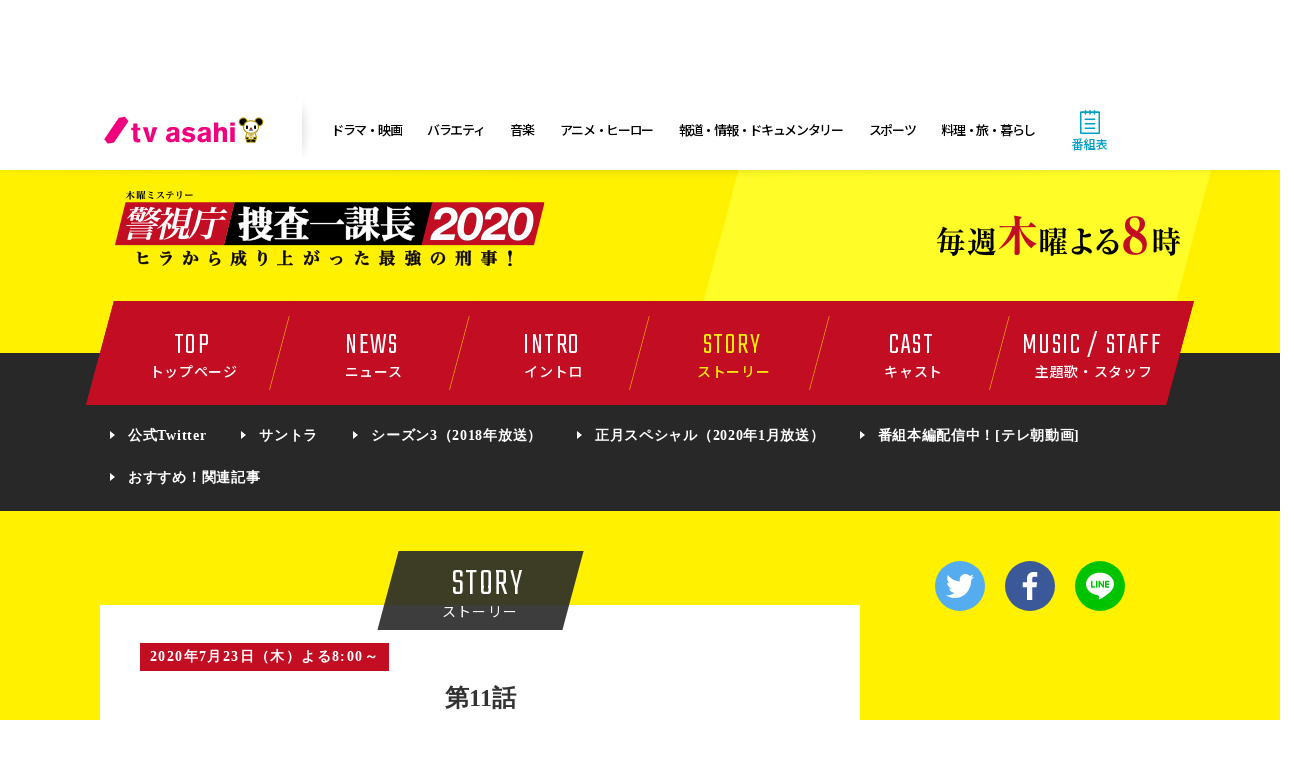

--- FILE ---
content_type: text/html; charset=UTF-8
request_url: https://www.tv-asahi.co.jp/ichikacho2020/story/0011/
body_size: 4424
content:
<!doctype html>
<html class="no-js" lang="ja" prefix="og: http://ogp.me/ns#">
  <head itemscope itemtype="http://schema.org/WebSite">
    <meta charset="utf-8">
    <meta name="copyright" content="Copyright(C) tv asahi All rights reserved.">
    <meta name="viewport" content="width=device-width,initial-scale=1">
    <title>第11話｜ストーリー｜木曜ミステリー『警視庁・捜査一課長2020』｜テレビ朝日</title>
    <meta property="og:title" content="第11話｜ストーリー｜木曜ミステリー『警視庁・捜査一課長2020』｜テレビ朝日" />
    <meta name="description" content="テレビ朝日 木曜ミステリー『警視庁・捜査一課長2020』番組サイト「ストーリー」ページ。2020年7月23日（木）よる8:00～【第11話】あらすじ">
    <meta property="og:description" content="テレビ朝日 木曜ミステリー『警視庁・捜査一課長2020』番組サイト「ストーリー」ページ。2020年7月23日（木）よる8:00～【第11話】あらすじ" />
    <meta name="keywords" content="警視庁・捜査一課長2020,警視庁・捜査一課長,捜査一課長,一課長,内藤剛志,いちかちょう,いっかちょう,テレビ朝日,テレ朝,ドラマ,ミステリー,木ミス">
    <meta name="category" content="drama">
    <meta property="mixi:image" content="http://www.tv-asahi.co.jp/ichikacho2020/OG.jpg" />
    <meta property="og:image" content="http://www.tv-asahi.co.jp/ichikacho2020/OG.jpg" />
    <link rel="stylesheet" href="../../css/init.css">
    <link href="https://fonts.googleapis.com/css?family=Noto+Sans+JP:300,400,500|Teko:300,400,500&display=swap&subset=japanese" rel="stylesheet">
    <script type="text/javascript" src="/common/des/01/scripts/device.js"></script>
    <script type="text/javascript" src="../../js/init.js"></script>
    <script type="text/javascript" src="../../js/style.js"></script>
  </head>
  <body class="second story">
    <div id="superbanner-mobile" class="superbanner-mobile sp"></div>
    <div id="common-header"></div>
    <div id="superbanner-desktop" class="pc"></div>
    <div id="wrapper" class="wrapper">
      <!-- PCメイン領域 -->
      <div id="header-wrap">
        <div class="con">
          <div id="header-image">
            <div class="parts-second-header"></div>
          </div>
        </div><!-- con -->
        <!-- ナビ領域 -->
        <nav id="nav-wrap" class="">
          <!-- SPピックアップメニュー  -->
          <div class="sp-nav-area sp">
            <div class="api-nav-rec"></div>
            <div class="sp-hamburger-menu-area">
              <div class="api-nav-main sp-hamburger-nav-main"></div>
              <div class="api-nav-sub sp-hamburger-nav-sub"></div>
            </div>
            <div class="parts-sp-hamburger"></div>
          </div>
          <!-- SPのGナビ非表示の場合、下記にclass="pc"を追加する -->
          <div id="nav" class="nav normal-nav">
            <div class="api-nav-main normal-nav-main"></div>
            <div class="api-nav-sub normal-nav-sub"></div>
          </div>
        </nav><!-- nav-wrap -->
      </div><!-- header-wrap -->
      <div id="contents-wrap">
        <div class="con">
          <!-- 緊急告知用  -->
          <section id="section-emergency" class="parts-emergency"></section>
          <div class="wrap-container">
            <div class="main-container">
              <div class="main-container-in">
                <div class="h2-wrap">
                  <h2 class="h2-ttl"><span>STORY</span><span class="ruby">ストーリー</span></h2>
                </div>
                <section class="second-box">
                  <div class="h1-ttl-box">
                    <p class="date">2020年7月23日（木）よる8:00～</p>
                    <div class="u-tc"><h1>第11話</h1>
                    </div>
                  </div>
                  
                  <div class="left-box pc">
                    <ul class="">
                        <li class="item"><img src="img/01.jpg" alt=""></li>
                        <li class="item"><img src="img/02.jpg" alt=""></li>
                        <li class="item"><img src="img/03.jpg" alt=""></li>
                        <li class="item"><img src="img/04.jpg" alt=""></li>
                        <li class="item"><img src="img/05.jpg" alt=""></li> 
                    </ul>
                  </div>
                  <div class="slider-box u-mbm sp" style="display:none">
                    <ul id="owl-story" class="owl-carousel owl-theme">
                        <li class="item"><img src="img/01.jpg" alt=""></li>
                        <li class="item"><img src="img/02.jpg" alt=""></li>
                        <li class="item"><img src="img/03.jpg" alt=""></li>
                        <li class="item"><img src="img/04.jpg" alt=""></li>
                        <li class="item"><img src="img/05.jpg" alt=""></li> 
                    </ul>
                  </div>
                  <div class="read-box">
<p class="u-mbl">　警視庁捜査一課長・大岩純一（内藤剛志）のもとに、「アンパンまみれの刺殺体が見つかった」という知らせが入った。被害者の身元は移動販売のベーカリーを営む椋木淳史（若林久弥）で、アンパンを詰め込んだ段ボール箱を車から運び出そうとしたところを何者かに襲われたらしく、確かに遺体の周囲にはアンパンが散乱していた。<br>　まもなく、椋木が移動販売車のスピーカーから流していた大音量の音楽をめぐって、近隣住民とトラブルを起こしていた事実が浮上。また、現場付近に住む女性・鳥越彩美（丸山礼）からは死亡推定時刻、ヤンキーっぽい女が走り去ったという目撃証言も得られた。<br>　まもなく散乱していたアンパンの包みのひとつに、5年前に傷害致死事件を起こした鷺沢麻知子（朝比奈彩）の指紋が付着していたことが判明。現場資料班刑事・平井真琴（斉藤由貴）と小山田大介（金田明夫）管理官は彼女が働く小さな食堂を訪ねるが、麻知子は被害者のことなどまったく知らないと言い張る。<br>　そんな中、麻知子と椋木の意外な接点が発覚！　なんと殺された椋木は5年前の傷害致死事件の目撃者であり、彼の証言によって麻知子に懲役4年の実刑判決が下ったことがわかったのだ。麻知子の逆恨みによる犯行なのか…!?　大岩は麻知子の事情聴取を命じるが、真琴は当時、麻知子に夫・鳩村直道（姜暢雄）、息子・晴己（森崎海來）という家族がいたことを知り…!?
</p></div>
                  <!--<div class="read-box">
                    <p class="u-mbl f-bold"> ●●●●（●●●●）、●●●●（●●●●）、●●●●（●●●●）、●●●●（●●●●）、●●●●（●●●●）、</p>
                  </div>--><!-- read-box -->
                  <!--ゲスト-->
                  <!--<div class="guest-box">
                    <h3 class="h3-ttl">ゲスト</h3>
                    <div id="guest-list">キャスト名、キャスト名、キャスト名</div>
                  </div>-->
                  <div id="douga-banner-area"></div>
                  <!-- calender -->
                  <div class="event-wrap">
                  	<div class="event">
                  		<button class="event_button opac">放送日時をカレンダーに登録</button>
                  		<div style="display: none;">
                  			<div class="event_title">テレビ朝日系『警視庁・捜査一課長2020』</div>
                  			<div class="event_location"></div>
                  			<div class="event_datetime">2020年7月23日 20:00～20:54</div>
                  			<div class="event_remind">30m</div>
                  			<div class="event_content">【毎週木曜】よる8:00～放送 テレビ朝日 木曜ミステリー『警視庁・捜査一課長2020』。内藤“一課長”が連続ドラマで帰って来る！この春からは…毎週、“ホシを挙げる”！　※放送日時、放送内容が変更になる場合がございます。ご了承ください。</div>
                  		</div>
                  	</div>
                  </div>
                </section>
                <!--second-box -->
                <div class="h2-wrap">
                  <h2 class="h2-ttl"><span>BACKNUMBER</span><span class="ruby">バックナンバー</span></h2>
                </div>
                <section class="second-box">
                  <div class="parts-story-list"></div>
                </section>
                <!--second-box -->
                <!-- ストーリーポップアップテンプレート -->
                <script id="cast-template" type="text/x-handlebars-template"> <div id="cast-{{number}}" class="cast-box{{#if rank}} has-rank{{/if}}">
      {{#if image}}

        <!-- 通常の場合 -->
        <p class="cast-thumb"><img src="../../cast/img/{{image}}" alt="{{role}}{{#if cast}}………{{/if}}{{cast}}"></p>        

      {{/if}}
      <div class="cast-txt">
        <p class="cast-name">{{role}}<span class="cast-name-kana">{{#if roman}}（{{/if}}{{roman}}{{#if roman}}）{{/if}}</span><span class="cast-age">{{#if age}}（{{age}}）{{/if}}</span>{{#if cast}}………{{/if}}{{cast}}</p>
        <p class="cast-read">{{{linebreak text}}}</p>
      </div>
    </div>
  </script>
                <div class="bnr-c-wrap">
                  <!-- <div class="api-bnr-c api-bnr" id="internal"></div> -->
                  <h3>SNS<span></span></h3>
                  <div class="api-bnr-sns api-bnr"></div>
                  <h3>VOD<span>動画配信</span></h3>
                  <div class="api-bnr-vod api-bnr"></div>
                  <h3>TV Series<span>過去の放送</span></h3>
                  <div class="api-bnr-tv api-bnr" id="internal"></div>
                </div>
              </div><!-- main-container-in -->
              <div class="parts-mobile-contents" id="mobile-contents"></div>
              <div id="post-articles"></div>
              <div id="common-related-shows" class="common-related-shows"></div>
            </div><!-- main-container -->
            <aside class="aside-container">
              <div class="social-box">
                <div id="social-button" class="social-button"></div>
              </div>
              <div id="rectangle-desktop" class="pc"></div>
              <div id="common-onair"></div>
              <div id="common-present"></div>
              <div id="common-ranking"></div>
              <!-- <div class="api-nav-footer-sp"></div> -->
            </aside>
            <!--aside-container-->
          </div><!-- wrap-container -->
        </div><!-- con -->
      </div><!-- contents-wrap -->
    </div><!-- wrapper -->
    <div id="common-campaign" class="sp"></div>
    <div id="common-footer"></div>
    <div id="rectangle-mobile" class="sp"></div>
    <div id="page-up" style="display:none"><img src="../../common-img/pagetop.png"/></div>
      <script type="text/javascript" src="../../js/import.js"></script>
      <!--カレンダー登録用-->
      <script type="text/javascript" src="https://calpush.addirect.promise-mail.com/ichikacho2020/calpush.js" charset="utf-8"></script>
      <script type="text/javascript" src="https://calpush.addirect.promise-mail.com/calpushCore/calpush_chk_date.js"></script>
      <script type="text/javascript" src="../js/calpush-ie11.js"></script>
  
<script type="text/javascript">
  var dataLayer = dataLayer || [];
  dataLayer.push({
    'type' : 'basic',
    'path' : '/ichikacho2020'
  });
</script>
<noscript><iframe src="//www.googletagmanager.com/ns.html?id=GTM-P3HJF2" height="0" width="0" style="display:none;visibility:hidden"></iframe></noscript>
<script type="text/javascript" src="//www.tv-asahi.co.jp/mps/bigdata/luid/tvasahi-tools.js"></script>
<script type="text/javascript" src="//www.tv-asahi.co.jp/mps/bigdata/luid/ssl_tools.js"></script>
<script type="text/javascript" src="//www.tv-asahi.co.jp/mps/bigdata/luid/ssl_tools_f.js"></script>
<script type="text/javascript" src="//www.tv-asahi.co.jp/mps/bigdata/luid/optout.js"></script>
<script type="text/javascript" src="//www.tv-asahi.co.jp/mps/bigdata/luid/opt_init.js"></script>
<script type="text/javascript" src="//www.tv-asahi.co.jp/mps/bigdata/luid/optout_migration.js"></script>
<script type="text/javascript" src="//www.tv-asahi.co.jp/mps/bigdata/luid/get_luid.js"></script>
<script>(function(w,d,s,l,i){w[l]=w[l]||[];w[l].push({'gtm.start':
new Date().getTime(),event:'gtm.js'});var f=d.getElementsByTagName(s)[0],
j=d.createElement(s),dl=l!='dataLayer'?'&l='+l:'';j.async=true;j.src=
'//www.googletagmanager.com/gtm.js?id='+i+dl;f.parentNode.insertBefore(j,f);
})(window,document,'script','dataLayer','GTM-P3HJF2');</script>
</body>
</html>

--- FILE ---
content_type: text/html; charset=UTF-8
request_url: https://www.tv-asahi.co.jp/ichikacho2020/parts/emergency.html
body_size: -187
content:

<!--<div class="container">
<dl>
<dt>お知らせ</dt>
<dd>●●●●●</dd>
</dl>
</div>-->

--- FILE ---
content_type: text/html; charset=UTF-8
request_url: https://www.tv-asahi.co.jp/ichikacho2020/parts/info-top.html
body_size: 2306
content:
<ul class="news-list">
	<li class="list">
    <div class="txt-box">
      <p class="date"><span>2021年3月9日</span></p>
		<a href="/ichikacho5/">シリーズ誕生10年目！2021年春も…『必ずホシをあげる！』これまでも、そしてこれからも――《進化》と《希望》を届けたい！主演・内藤剛志が節目の決意！</a>
    </div>
  </li>
	
	<li class="list">
    <div class="txt-box">
      <p class="date"><span>2020年9月3日</span></p>
		<a href="news/0017/">GLIM SPANKYが歌う主題歌CDを30名様にプレゼント！（応募受付は終了しました。）</a>
    </div>
  </li>
	
	<li class="list">
    <div class="txt-box">
      <p class="date"><span>2020年9月2日</span></p>
		<a href="news/0018/">Twitterプレゼントキャンペーン！最終回！みんなで＼ #ホシをあげる ／キャンペーン！放送中に「#ホシをあげる」をツイートすると抽選で出演者サイン入りクリアファイルをプレゼント!!（応募受付は終了しました。）</a>
    </div>
  </li>
	
	<li class="list">
    <div class="txt-box">
      <p class="date"><span>2020年8月27日</span></p>
		<a href="news/0017/">GLIM SPANKYが歌う主題歌CDを30名様にプレゼント！（応募受付は終了しました。）</a>
    </div>
  </li>
	
	<li class="list">
    <div class="txt-box">
      <p class="date"><span>2020年8月9日</span></p>
      <a href="news/0016/">ライブ配信第3弾が累計視聴者数過去最高12万人突破!!内藤剛志が金田明夫、ナイツ・塙と共に最後の《神対応》!!初参加の斉藤由貴が浴衣姿でレアショット連発!?鈴木裕樹＆陽月華がサプライズMCで大奮闘!!…解禁前!?　丸山桂里奈ゲスト出演発表のハプニングも!! </a>
    </div>
  </li>
  	
	<li class="list">
    <div class="txt-box">
      <p class="date"><span>2020年8月8日</span></p>
      <a href="news/0015/">Twitterプレゼントキャンペーン！みんなで＼ #ホシをあげる ／キャンペーン第三弾開催！放送中に「#ホシをあげる」をツイートすると抽選で出演者チェキ&サイン入りクリアファイル OR 出演者直筆メッセージ入りうちわをプレゼント!!（応募受付は終了しました。）</a>
    </div>
  </li>	
	
	<li class="list">
    <div class="txt-box">
      <p class="date"><span>2020年7月30日</span></p>
		次回第13話は2020年8月13日（木）よる8：00から放送です。<br>
      <a href="news/0014/">夏の夜…一緒にホシをあげよう!!【捜査一課長ライブ配信第3弾、開催決定!!】内藤剛志、ナイツ・塙宣之、金田明夫らおなじみメンバーに加え…斉藤由貴が初参戦!!“夏感”全開企画＆豪華プレゼントも!!</a>
    </div>
  </li>
	
	<li class="list">
    <div class="txt-box">
      <p class="date"><span>2020年7月18日</span></p>
      <a href="news/0013/">『捜査一課長』がライブ配信第2弾開催!!内藤剛志、金田明夫、ナイツ・塙がお絵かき対決!?内藤がまたまた《神対応》連発＆GLIM SPANKYナマ歌披露でリアルタイム視聴10万人超え!!YouTubeでアーカイブ配信中！ </a>
    </div>
  </li>	
	
	
	
	<li class="list">
    <div class="txt-box">
      <p class="date"><span>2020年7月17日</span></p>
      <a href="news/0012/">Twitterプレゼントキャンペーン！みんなで＼ #ホシをあげる ／キャンペーン第二弾開催！放送中に「#ホシをあげる」をツイートすると抽選で出演者サイン入りチェキと番組グッズをプレゼント!!（応募受付は終了しました。）</a>
    </div>
  </li>
	
	<li class="list">
    <div class="txt-box">
      <p class="date"><span>2020年7月9日</span></p>
		次回第11話は2020年7月23日（木）よる8：00から放送です。<br>
		
      <a href="news/0011/">大好評!!　再生回数累計35万！【捜査一課長ライブ配信】第2弾、ついに決定!! 「みなさんと同じ時間を共有したい」内藤剛志が視聴者との“コラボ”熱望！  
</a>
    </div>
  </li>
	
	<li class="list">
    <div class="txt-box">
      <p class="date"><span>2020年6月18日</span></p>
      <a href="news/0010/">《夏も…必ずホシをあげる！》シリーズ初の2クール放送決定!!内藤“一課長”と熱き刑事たちが東京の夏を駆けぬける…！
</a>
    </div>
  </li>
	
	<li class="list">
    <div class="txt-box">
      <p class="date"><span>2020年6月11日</span></p>
      内藤さん×金田さん×塙さんのオフトーク動画4を配信！（配信は終了いたしました）
    </div>
  </li>
	
	<li class="list">
    <div class="txt-box">
      <p class="date"><span>2020年6月9日</span></p>
      <a href="news/0009/">《コラボでも必ずホシをあげる!!》『一課長』に『ＢＧ』が緊急出動!?<br>内藤剛志＆ナイツ・塙宣之×菜々緒＆間宮祥太朗　ドラマ初共演で“誤差なし”!?
</a>
    </div>
  </li>
	
	<li class="list">
    <div class="txt-box">
      <p class="date"><span>2020年6月5日</span></p>
      <a href="news/0008/">オリジナルサウンドトラック第2弾が6月17日（水）に発売決定！
</a>
    </div>
  </li>
	
	<li class="list">
    <div class="txt-box">
      <p class="date"><span>2020年6月4日</span></p>
      <a href="news/0007/">Twitterプレゼントキャンペーン！抽選で番組オリジナルグッズをプレゼント!!（応募受付は終了しました。）</a><br><br>
		6月11日（木）よる8時は《警視庁・捜査一課長2020年特別バージョン》『season3』（2018年）第3話を放送!!（配信は終了いたしました）
    </div>
  </li>	
	
	<li class="list">
    <div class="txt-box">
      <p class="date"><span>2020年6月4日</span></p>
      内藤さん×金田さん×塙さんのオフトーク動画3を配信！（配信は終了いたしました）
    </div>
  </li>	
	<li class="list">
    <div class="txt-box">
      <p class="date"><span>2020年5月28日</span></p>
      6月4日（木）よる8時は《警視庁・捜査一課長2020年特別バージョン》『season3』（2018年）第7話を放送!!（配信は終了いたしました）
    </div>
  </li>	
	<li class="list">
    <div class="txt-box">
      <p class="date"><span>2020年5月27日</span></p>
      内藤剛志生誕祭　共演者からのメッセージを配信中！（配信は終了いたしました）</div>
  </li>	
	<li class="list">
    <div class="txt-box">
      <p class="date"><span>2020年5月26日</span></p>
      内藤さん×金田さん×塙さんのオフトーク動画2を配信！（配信は終了いたしました）</div>
  </li>	
	<li class="list">
    <div class="txt-box">
      <p class="date"><span>2020年5月21日</span></p>
      5月28日（木）よる8時は《警視庁・捜査一課長2020年特別バージョン》『season3』（2018年）第6話を放送!!（配信は終了いたしました）
    </div>
  </li>	
	<li class="list">
    <div class="txt-box">
      <p class="date"><span>2020年5月21日</span></p>
      内藤さん×金田さん×塙さんのオフトーク動画を配信！（配信は終了いたしました）</div>
  </li>
<li class="list">
    <div class="txt-box">
      <p class="date"><span>2020年5月14日</span></p>
      <a href="news/0006/">シリーズ史上初!!　《テレワーク捜査会議》始動！</a>
    </div>
  </li>
<li class="list">
    <div class="txt-box">
      <p class="date"><span>2020年4月5日</span></p>
      <a href="news/0005/">内藤“一課長”が神対応!!シリーズ史上初のライブ配信を開催!!内藤剛志、金田明夫、ナイツ・塙、ビビがココでしか見られないポーズ連発!?3人からのメッセージに「元気になれました」…ファンから感謝の声!!</a>
    </div>
  </li>
<li class="list">
    <div class="txt-box">
      <p class="date"><span>2020年4月4日</span></p>
      <a href="news/0004/">Twitterプレゼントキャンペーン！抽選で番組オリジナルグッズをプレゼント!!木曜ミステリー『警視庁・捜査一課長2020』の初回放送を記念して抽選で番組オリジナルグッズをプレゼントします！（応募受付は終了しました。）</a>
    </div>
  </li>
<li class="list">
    <div class="txt-box">
      <p class="date"><span>2020年4月3日</span></p>
      <a href="staff/">主題歌が決定しました！</a>
    </div>
  </li>
 <li class="list">
    <div class="txt-box">
      <p class="date"><span>2020年4月1日</span></p>
      <a href="news/0002/">新シリーズスタート間近!!内藤剛志演じる捜査一課長・大岩が痛恨のしくじり!!<br>
      『科捜研の女』土門の衣装で登場しちゃった!?＃エイプリルフール特別動画公開中</a>
    </div>
  </li>
  <li class="list">
    <div class="txt-box">
      <p class="date"><span>2020年3月28日</span></p>
      <a href="news/0003/">ライブ配信プレゼントキャンペーン!!警視庁・捜査一課長2020への質問募集！（応募受付は終了しました。）</a>
    </div>
  </li>
  <li class="list">
    <div class="txt-box">
      <p class="date"><span>2020年3月19日</span></p>
      <p>番組サイトをリニューアルしました！</p>
    </div>
  </li>
  <li class="list">
    <div class="txt-box">
      <p class="date"><span>2020年2月2日</span></p>
      <a href="news/0001/">内藤剛志さん コメント</a>
    </div>
  </li>
</ul>
<!-- スマホだけもっと見るを表示 -->
<div class="btn-more-box load-more sp u-mtm">
  <button>もっと見る</button>
</div>

--- FILE ---
content_type: text/html; charset=UTF-8
request_url: https://www.tv-asahi.co.jp/ichikacho2020/parts/second-header.html
body_size: -137
content:
<ul class="second-header">
  <li class="logo"><a href="/ichikacho2020/"><img src="/ichikacho2020/common-img/second_logo.png" alt="木曜ミステリー『警視庁・捜査一課長2020』"></a></li>
  <li class="date"><img src="/ichikacho2020/common-img/second_date.png" alt="毎週木曜よる8時"></li>
</ul>

--- FILE ---
content_type: text/html; charset=UTF-8
request_url: https://www.tv-asahi.co.jp/ichikacho2020/story/parts/story-list.html
body_size: 161
content:
<ul class="thumb-list-box cf">
   
	
	<li>
    <a class="opac" href="../0016/">
      <div class="thumb-box"><img src="../0016/img/01.jpg" alt=""></div>
      <div class="txt-box"><div class="ttl">最終回</div></div>
    </a>
  </li>
	<li>
    <a class="opac" href="../0015/">
      <div class="thumb-box"><img src="../0015/img/01.jpg" alt=""></div>
      <div class="txt-box"><div class="ttl">第15話</div></div>
    </a>
  </li>
	<li>
    <a class="opac" href="../0014/">
      <div class="thumb-box"><img src="../0014/img/01.jpg" alt=""></div>
      <div class="txt-box"><div class="ttl">第14話</div></div>
    </a>
  </li>
	<li>
    <a class="opac" href="../0013/">
      <div class="thumb-box"><img src="../0013/img/01.jpg" alt=""></div>
      <div class="txt-box"><div class="ttl">第13話</div></div>
    </a>
  </li>
	<li>
    <a class="opac" href="../0012/">
      <div class="thumb-box"><img src="../0012/img/01.jpg" alt=""></div>
      <div class="txt-box"><div class="ttl">第12話</div></div>
    </a>
  </li>
	<li>
    <a class="opac" href="../0011/">
      <div class="thumb-box"><img src="../0011/img/01.jpg" alt=""></div>
      <div class="txt-box"><div class="ttl">第11話</div></div>
    </a>
  </li>
  <li>
    <a class="opac" href="../0010/">
      <div class="thumb-box"><img src="../0010/img/01.jpg" alt=""></div>
      <div class="txt-box"><div class="ttl">第10話</div></div>
    </a>
  </li> 
  <li>
    <a class="opac" href="../0009/">
      <div class="thumb-box"><img src="../0009/img/01.jpg" alt=""></div>
      <div class="txt-box"><div class="ttl">第9話</div></div>
    </a>
  </li>
  <li>
    <a class="opac" href="../0008/">
      <div class="thumb-box"><img src="../0008/img/01.jpg" alt=""></div>
      <div class="txt-box"><div class="ttl">第8話</div></div>
    </a>
  </li>
  <li>
    <a class="opac" href="../0007/">
      <div class="thumb-box"><img src="../0007/img/01.jpg" alt=""></div>
      <div class="txt-box"><div class="ttl">第7話</div></div>
    </a>
  </li>
  <li>
    <a class="opac" href="../0006/">
      <div class="thumb-box"><img src="../0006/img/01.jpg" alt=""></div>
      <div class="txt-box"><div class="ttl">第6話</div></div>
    </a>
  </li>
  <li>
    <a class="opac" href="../0005/">
      <div class="thumb-box"><img src="../0005/img/01.jpg" alt=""></div>
      <div class="txt-box"><div class="ttl">第5話</div></div>
    </a>
  </li>
  <li>
    <a class="opac" href="../0004/">
      <div class="thumb-box"><img src="../0004/img/01.jpg" alt=""></div>
      <div class="txt-box"><div class="ttl">第4話</div></div>
    </a>
  </li>
  <li>
    <a class="opac" href="../0003/">
      <div class="thumb-box"><img src="../0003/img/01.jpg" alt=""></div>
      <div class="txt-box"><div class="ttl">第3話</div></div>
    </a>
  </li>
  <li>
    <a class="opac" href="../0002/">
      <div class="thumb-box"><img src="../0002/img/01.jpg" alt=""></div>
      <div class="txt-box"><div class="ttl">第2話</div></div>
    </a>
  </li>
  <li>
    <a class="opac" href="../0001/">
      <div class="thumb-box"><img src="../0001/img/01.jpg" alt=""></div>
      <div class="txt-box"><div class="ttl">第1話</div></div>
    </a>
  </li>
  <!-- ジャニーズ対応の場合　-->
  <!-- <li>
    <a class="opac" href="../0001/">
      <div class="thumb-box protect-box"><img class="protect" src="https://placehold.jp/40/cccccc/ffffff/680x400.png?text=%E3%82%B8%E3%83%A3%E3%83%8B%E3%83%BC%E3%82%BA%E7%94%BB%E5%83%8F" alt=""></div>
      <div class="txt-box"><div class="ttl">第1話</div></div>
    </a>
  </li> -->
</ul><!-- thumb-list-box -->

--- FILE ---
content_type: text/html; charset=UTF-8
request_url: https://www.tv-asahi.co.jp/ichikacho2020/parts/recommend-movie-list.html
body_size: 169
content:
<h2 class="h2-recommend-movie">放送を見逃した方はコチラ</h2>
<ul class="recommend-movie-list-box">
  <!-- キャッチアップ -->
  <li>
    <a href="https://mv.tv-asahi.co.jp/douga/ichikacho2020" class="recommend-movie-anchor" target="_blank">
			<div class="recommend-movie-radius">
				<div class="recommend-movie-ph-box protect-box">
					<span class="recommend-movie-ph" style="background-image:url('/ichikacho2020/story/0016/img/05.jpg')"></span>
				</div>
				<div class="recommend-movie-txt-box">
					<span class="recommend-movie-ttl">番組本編配信中！</span>
					<!-- <div class="sp note">※視聴にはアプリが必要です（無料）</div> -->
				</div>
			</div>
		</a>
  </li>
</ul>

--- FILE ---
content_type: text/html; charset=UTF-8
request_url: https://www.tv-asahi.co.jp/ichikacho2020/
body_size: 2518
content:
<!doctype html>
<html class="no-js" lang="ja" prefix="og: http://ogp.me/ns#">
  <head itemscope itemtype="http://schema.org/WebSite">
    <meta charset="utf-8">
    <meta name="copyright" content="Copyright(C) tv asahi All rights reserved.">
    <meta name="viewport" content="width=device-width,initial-scale=1">
    <title>木曜ミステリー『警視庁・捜査一課長2020』｜テレビ朝日</title>
    <meta property="og:title" content="木曜ミステリー『警視庁・捜査一課長2020』｜テレビ朝日" />
    <meta name="description" content="2020年4月9日（木）スタート！【毎週木曜】よる8:00～放送  テレビ朝日 木曜ミステリー『警視庁・捜査一課長2020』番組サイト。内藤“一課長”が連続ドラマで帰って来る！この春からは…毎週、“ホシを挙げる”！">
    <meta property="og:description" content="2020年4月9日（木）スタート！【毎週木曜】よる8:00～放送  テレビ朝日 木曜ミステリー『警視庁・捜査一課長2020』番組サイト。内藤“一課長”が連続ドラマで帰って来る！この春からは…毎週、“ホシを挙げる”！" />
    <meta name="keywords" content="警視庁・捜査一課長2020,警視庁・捜査一課長,捜査一課長,一課長,内藤剛志,いちかちょう,いっかちょう,テレビ朝日,テレ朝,ドラマ,ミステリー,木ミス">
    <meta name="category" content="drama">
    <meta property="mixi:image" content="http://www.tv-asahi.co.jp/ichikacho2020/OG.jpg" />
    <meta property="og:image" content="http://www.tv-asahi.co.jp/ichikacho2020/OG.jpg" />
    <link rel="stylesheet" href="css/init.css">
    <link href="https://fonts.googleapis.com/css?family=Noto+Sans+JP:300,400,500|Teko:300,400,500&display=swap&subset=japanese" rel="stylesheet">
    <script type="text/javascript" src="/common/des/01/scripts/device.js"></script>
    <script type="text/javascript" src="js/init.js"></script>
    <script type="text/javascript" src="js/style.js"></script>
  </head>
  <body class="top">
    <div id="superbanner-mobile" class="superbanner-mobile sp"></div>
    <div id="common-header"></div>
    <div id="superbanner-desktop" class="pc"></div>
    <div id="wrapper" class="wrapper">
      <!-- PCメイン領域 -->
      <div id="header-wrap">
        <div class="con">
          <div id="header-image">
            <!-- ▼通常の場合 -->
            <img class="sp" src="common-img/main_sp.jpg" alt="木曜ミステリー『警視庁・捜査一課長2020』">


      </div>
          <!-- トップページだけ表示 PC -->
          <div id="main-side-box" class="pc">
            <!-- <div class="api-bnr-a api-bnr"></div> -->
          </div>
        </div><!-- con -->
        <!-- ナビ領域 -->
        <nav id="nav-wrap" class="">
          <!-- SPピックアップメニュー  -->
          <div class="sp-nav-area sp">
            <div class="api-nav-rec"></div>
            <div class="sp-hamburger-menu-area">
              <div class="api-nav-main sp-hamburger-nav-main"></div>
              <div class="api-nav-sub sp-hamburger-nav-sub"></div>
            </div>
            <div class="parts-sp-hamburger"></div>
          </div>
          <!-- SPのGナビ非表示の場合、下記にclass="pc"を追加する -->
          <div id="nav" class="nav normal-nav">
            <div class="api-nav-main normal-nav-main"></div>
            <div class="api-nav-sub normal-nav-sub"></div>
          </div>
        </nav><!-- nav-wrap -->
      </div><!-- header-wrap -->
      <div id="contents-wrap">
        <div class="con">
          <!-- 緊急告知用  -->
          <section id="section-emergency" class="parts-emergency"></section>
          <!-- トップページだけ表示 -->
          <!-- PC -->
          <div class="api-bnr-b api-bnr pc"></div>

          <div class="wrap-container">
            <div class="main-container">
              <div class="main-container-in">
                <section id="section-movie-box">
                  <div class="parts-story-top"></div><!--予告枠-->
                  <div class="parts-catchup-top"></div>
                </section>
                <!-- SP -->
                <div id="main-side-box" class="sp">
                  <div class="api-bnr-a api-bnr"></div>
                </div>
                <section id="section-movie-info">
                  <div id="info" class="sp-loadmore-box">
                    <div class="h2-wrap">
                      <h2 class="h2-ttl"><span>WHAT’S NEW</span><span class="ruby">新着情報</span></h2>
                    </div>
                    <div class="contents-box">
                      <div class="parts-info-top"></div>
                    </div><!-- contents-box -->
                  </div><!-- info -->
                </section>
                <section id="section-instagram-twitter">
                  <div class="twitter-area">
                    <div class="h2-wrap">
                      <h2 class="h2-ttl"><span>TWITTER</span><span class="ruby">ツイッター</span></h2>
                    </div>
                    <div class="contents-box">
                      <div class="parts-twitter"></div>
                    </div>
                    <div class="btn-box"><a class="opac external-link" href="https://twitter.com/sosaichikacho" target="_blank">もっと見る</a></div>
                  </div>
                </section>
                <div class="bnr-c-wrap">
                  <!-- <div class="api-bnr-c api-bnr" id="internal"></div> -->
                  <h3>SNS<span></span></h3>
                  <div class="api-bnr-sns api-bnr"></div>
                  <h3>VOD<span>動画配信</span></h3>
                  <div class="api-bnr-vod api-bnr"></div>
                  <h3>TV Series<span>過去の放送</span></h3>
                  <div class="api-bnr-tv api-bnr" id="internal"></div>
                </div>
                <div class="parts-recommend-movie-list"></div>
              </div><!-- main-container-in -->
              <div class="parts-mobile-contents" id="mobile-contents"></div>
              <div id="post-articles"></div>
              <div id="common-related-shows" class="common-related-shows"></div>
            </div><!-- main-container -->
            <aside class="aside-container">
              <div class="social-box">
                <div id="social-button" class="social-button"></div>
              </div>
              <div id="rectangle-desktop" class="pc"></div>
              <div id="common-onair"></div>
              <div id="common-present"></div>
              <div id="common-ranking"></div>
              <!-- <div class="api-nav-footer-sp"></div> -->
            </aside>
            <!--aside-container-->
          </div><!-- wrap-container -->
        </div><!-- con -->
      </div><!-- contents-wrap -->
    </div><!-- wrapper -->
    <div id="common-campaign" class="sp"></div>
    <div id="common-footer"></div>
    <div id="rectangle-mobile" class="sp"></div>
    <div id="page-up" style="display:none"><img src="common-img/pagetop.png"/></div>
    <script type="text/javascript" src="js/import.js"></script>
  
<script type="text/javascript">
  var dataLayer = dataLayer || [];
  dataLayer.push({
    'type' : 'basic',
    'path' : '/ichikacho2020'
  });
</script>
<noscript><iframe src="//www.googletagmanager.com/ns.html?id=GTM-P3HJF2" height="0" width="0" style="display:none;visibility:hidden"></iframe></noscript>
<script type="text/javascript" src="//www.tv-asahi.co.jp/mps/bigdata/luid/tvasahi-tools.js"></script>
<script type="text/javascript" src="//www.tv-asahi.co.jp/mps/bigdata/luid/ssl_tools.js"></script>
<script type="text/javascript" src="//www.tv-asahi.co.jp/mps/bigdata/luid/ssl_tools_f.js"></script>
<script type="text/javascript" src="//www.tv-asahi.co.jp/mps/bigdata/luid/optout.js"></script>
<script type="text/javascript" src="//www.tv-asahi.co.jp/mps/bigdata/luid/opt_init.js"></script>
<script type="text/javascript" src="//www.tv-asahi.co.jp/mps/bigdata/luid/optout_migration.js"></script>
<script type="text/javascript" src="//www.tv-asahi.co.jp/mps/bigdata/luid/get_luid.js"></script>
<script>(function(w,d,s,l,i){w[l]=w[l]||[];w[l].push({'gtm.start':
new Date().getTime(),event:'gtm.js'});var f=d.getElementsByTagName(s)[0],
j=d.createElement(s),dl=l!='dataLayer'?'&l='+l:'';j.async=true;j.src=
'//www.googletagmanager.com/gtm.js?id='+i+dl;f.parentNode.insertBefore(j,f);
})(window,document,'script','dataLayer','GTM-P3HJF2');</script>
</body>
</html>

--- FILE ---
content_type: text/html; charset=UTF-8
request_url: https://www.tv-asahi.co.jp/ichikacho2020/intro/
body_size: 4210
content:
<!doctype html>
<html class="no-js" lang="ja" prefix="og: http://ogp.me/ns#">
  <head itemscope itemtype="http://schema.org/WebSite">
    <meta charset="utf-8">
    <meta name="copyright" content="Copyright(C) tv asahi All rights reserved.">
    <meta name="viewport" content="width=device-width,initial-scale=1">
    <title>イントロダクション｜木曜ミステリー『警視庁・捜査一課長2020』｜テレビ朝日</title>
    <meta property="og:title" content="イントロダクション｜木曜ミステリー『警視庁・捜査一課長2020』｜テレビ朝日" />
    <meta name="description" content="テレビ朝日 木曜ミステリー『警視庁・捜査一課長2020』番組サイト「イントロダクション」ページ。">
    <meta property="og:description" content="テレビ朝日 木曜ミステリー『警視庁・捜査一課長2020』番組サイト「イントロダクション」ページ。" />
    <meta name="keywords" content="警視庁・捜査一課長2020,警視庁・捜査一課長,捜査一課長,一課長,内藤剛志,いちかちょう,いっかちょう,テレビ朝日,テレ朝,ドラマ,ミステリー,木ミス">
    <meta name="category" content="drama">
    <meta property="mixi:image" content="http://www.tv-asahi.co.jp/ichikacho2020/OG.jpg" />
    <meta property="og:image" content="http://www.tv-asahi.co.jp/ichikacho2020/OG.jpg" />
    <link rel="stylesheet" href="../css/init.css">
    <link href="https://fonts.googleapis.com/css?family=Noto+Sans+JP:300,400,500|Teko:300,400,500&display=swap&subset=japanese" rel="stylesheet">
    <script type="text/javascript" src="/common/des/01/scripts/device.js"></script>
    <script type="text/javascript" src="../js/init.js"></script>
    <script type="text/javascript" src="../js/style.js"></script>
  </head>
  <body class="second intro">
    <div id="superbanner-mobile" class="superbanner-mobile sp"></div>
    <div id="common-header"></div>
    <div id="superbanner-desktop" class="pc"></div>
    <div id="wrapper" class="wrapper">
      <!-- PCメイン領域 -->
      <div id="header-wrap">
        <div class="con">
          <div id="header-image">
            <div class="parts-second-header"></div>
          </div>
        </div><!-- con -->
        <!-- ナビ領域 -->
        <nav id="nav-wrap" class="">
          <!-- SPピックアップメニュー  -->
          <div class="sp-nav-area sp">
            <div class="api-nav-rec"></div>
            <div class="sp-hamburger-menu-area">
              <div class="api-nav-main sp-hamburger-nav-main"></div>
              <div class="api-nav-sub sp-hamburger-nav-sub"></div>
            </div>
            <div class="parts-sp-hamburger"></div>
          </div>
          <!-- SPのGナビ非表示の場合、下記にclass="pc"を追加する -->
          <div id="nav" class="nav normal-nav">
            <div class="api-nav-main normal-nav-main"></div>
            <div class="api-nav-sub normal-nav-sub"></div>
          </div>
        </nav><!-- nav-wrap -->
      </div><!-- header-wrap -->
      <div id="contents-wrap">
        <div class="con">
          <!-- 緊急告知用  -->
          <section id="section-emergency" class="parts-emergency"></section>
          <div class="wrap-container">
            <div class="main-container">
              <div class="main-container-in">
                <div class="h2-wrap">
                  <h2 class="h2-ttl"><span>INTRO</span><span class="ruby">イントロ</span></h2>
                </div>
                <section class="second-box">
                  <div class="catch-copy u-mtm"> 内藤“一課長”が連続ドラマで帰って来る！<br class="pc"> この春からは…毎週、“ホシを挙げる”！ </div>
                  <div class="img-box1 u-mtm u-mbl"><img src="img/01.jpg" alt=""></div>
                    <div class="catch-copy u-tc f-bold"> 「被害者の無念を晴らすため、一刻も早くホシを挙げる！」 </div>
                    <div class="read-box u-tc f-bold f-red"> あの熱き刑事たちがパワーアップして帰ってくる！<br class="pc"> 捜査一課長・大岩純一による魂の訓示を胸に、<br class="pc"> 約400名の捜査員たちが、一斉に東京全土を駆け巡る…！<br><br>
                    </div>
                    <!-- <hr class="bar1"> -->
                    <div class="read-box f-bold">
                      <h3 class="h3-ttl">あの男が帰って来る!!　大人気ミステリーが、4月から“木ミス”枠で復活！</h3> &emsp;2012年7月、『土曜ワイド劇場』からスタートし、2016年4月クールの『木曜ミステリー』枠で連続ドラマとして羽ばたいた、『警視庁・捜査一課長』。翌年4月クールにお送りした『season2』では平均視聴率12.5％、初回2時間スペシャル視聴率14.5％を記録しました。そして2018年の4月クールに放送した『season3』でも平均視聴率12.8％、最終回2時間スペシャル13.1％を記録するなど高い支持を獲得しました（視聴率はいずれもビデオリサーチ調べ。関東地区）。<br> &emsp;その後、2018年7月～2020年1月にかけて8作のスペシャルドラマを放送し、いずれも大反響！そんな超人気ミステリーがこの春、またまた連続ドラマとして木曜の夜に帰ってきます…！<br><br>
                      <h3 class="h3-ttl">“叩き上げ”の名優・内藤剛志が、“理想の上司“捜査一課長を演じる!!</h3> &emsp;物語の舞台は、警視庁の花形部署、捜査一課。400名以上の精鋭刑事を統率する捜査一課長は、ヒラ刑事から這い上がってきたノンキャリアの“叩き上げ”が務める、警察組織内でも特殊なポストです。都内で起きるすべての凶悪事件に臨場し、いくつもの捜査本部を同時に指揮しながら捜査方針を決めるなど、極めて重い責務を担っています。<br> &emsp;しかし、このドラマの主人公・大岩純一一課長は、スーパーマンのように鮮やかに事件を解決していくわけではありません。窮地に立たされ苦悩しながらも信頼する部下たちと共に重責を果たしていく大岩の姿は人間味にあふれており、まさしく“等身大のヒーロー”です。<br> &emsp;大岩を演じるのは、捜査一課長と同様、名もなき端役からキャリアを積み上げてきた内藤剛志！&emsp;“旬の俳優”として第一線でパワフルに輝き続ける内藤が、今年も“理想の上司”を熱演します。<br><br>
                      <h3 class="h3-ttl">おなじみ“一斉大捜査”も魅せます!!　シリーズならではの面白さを全力追求！</h3> &emsp;『警視庁・捜査一課長2020』ではミステリーファンをうならせる巧みな展開はもちろん、毎回好評を博している＜視聴者が知って得する東京最新情報＞＜東京の知られざる新名所＞もストーリーに盛り込み、ほかの刑事ドラマにはない独自の魅力をさらに発信していきます。<br> &emsp;そして、クライマックスで大岩一課長が発する“捜査員への魂の訓示”や刑事たちが総出で繰り広げる“東京一斉大捜査”など、このシリーズならではの醍醐味も、多彩なストーリーとともにお届け！　妻・小春（床嶋佳子）や愛猫・ビビとの日常生活から大岩が事件のヒントを見つけ出していくなど、おなじみの展開も随所に組み入れていきます。<br><br> &emsp;連続ドラマとして2年ぶりに『木曜ミステリー』枠に凱旋する主演・内藤は、「スタッフ、キャスト全力で撮影に取り組みながら、毎週、“ホシを挙げます”！」と、力強く宣言。<br>毎週木曜夜8時、熱き刑事たちの活躍に、ぜひご期待ください…！ </div>
                </section>
                <!--second-box -->
                <div class="bnr-c-wrap">
                  <!-- <div class="api-bnr-c api-bnr" id="internal"></div> -->
                  <h3>SNS<span></span></h3>
                  <div class="api-bnr-sns api-bnr"></div>
                  <h3>VOD<span>動画配信</span></h3>
                  <div class="api-bnr-vod api-bnr"></div>
                  <h3>TV Series<span>過去の放送</span></h3>
                  <div class="api-bnr-tv api-bnr" id="internal"></div>
                </div>
              </div><!-- main-container-in -->
              <div class="parts-mobile-contents" id="mobile-contents"></div>
              <div id="post-articles"></div>
              <div id="common-related-shows" class="common-related-shows"></div>
            </div><!-- main-container -->
            <aside class="aside-container">
              <div class="social-box">
                <div id="social-button" class="social-button"></div>
              </div>
              <div id="rectangle-desktop" class="pc"></div>
              <div id="common-onair"></div>
              <div id="common-present"></div>
              <div id="common-ranking"></div>
              <!-- <div class="api-nav-footer-sp"></div> -->
            </aside>
            <!--aside-container-->
          </div><!-- wrap-container -->
        </div><!-- con -->
      </div><!-- contents-wrap -->
    </div><!-- wrapper -->
    <div id="common-campaign" class="sp"></div>
    <div id="common-footer"></div>
    <div id="rectangle-mobile" class="sp"></div>
    <div id="page-up" style="display:none"><img src="../common-img/pagetop.png"/></div>
      <script type="text/javascript" src="../js/import.js"></script>
  
<script type="text/javascript">
  var dataLayer = dataLayer || [];
  dataLayer.push({
    'type' : 'basic',
    'path' : '/ichikacho2020'
  });
</script>
<noscript><iframe src="//www.googletagmanager.com/ns.html?id=GTM-P3HJF2" height="0" width="0" style="display:none;visibility:hidden"></iframe></noscript>
<script type="text/javascript" src="//www.tv-asahi.co.jp/mps/bigdata/luid/tvasahi-tools.js"></script>
<script type="text/javascript" src="//www.tv-asahi.co.jp/mps/bigdata/luid/ssl_tools.js"></script>
<script type="text/javascript" src="//www.tv-asahi.co.jp/mps/bigdata/luid/ssl_tools_f.js"></script>
<script type="text/javascript" src="//www.tv-asahi.co.jp/mps/bigdata/luid/optout.js"></script>
<script type="text/javascript" src="//www.tv-asahi.co.jp/mps/bigdata/luid/opt_init.js"></script>
<script type="text/javascript" src="//www.tv-asahi.co.jp/mps/bigdata/luid/optout_migration.js"></script>
<script type="text/javascript" src="//www.tv-asahi.co.jp/mps/bigdata/luid/get_luid.js"></script>
<script>(function(w,d,s,l,i){w[l]=w[l]||[];w[l].push({'gtm.start':
new Date().getTime(),event:'gtm.js'});var f=d.getElementsByTagName(s)[0],
j=d.createElement(s),dl=l!='dataLayer'?'&l='+l:'';j.async=true;j.src=
'//www.googletagmanager.com/gtm.js?id='+i+dl;f.parentNode.insertBefore(j,f);
})(window,document,'script','dataLayer','GTM-P3HJF2');</script>
</body>
</html>

--- FILE ---
content_type: text/html; charset=UTF-8
request_url: https://www.tv-asahi.co.jp/ichikacho2020/cast/
body_size: 2348
content:
<!doctype html>
<html class="no-js" lang="ja" prefix="og: http://ogp.me/ns#">
  <head itemscope itemtype="http://schema.org/WebSite">
    <meta charset="utf-8">
    <meta name="copyright" content="Copyright(C) tv asahi All rights reserved.">
    <meta name="viewport" content="width=device-width,initial-scale=1">
    <title>キャスト｜木曜ミステリー『警視庁・捜査一課長2020』｜テレビ朝日</title>
    <meta property="og:title" content="キャスト｜木曜ミステリー『警視庁・捜査一課長2020』｜テレビ朝日" />
    <meta name="description" content="テレビ朝日 木曜ミステリー『警視庁・捜査一課長2020』番組サイト「キャスト」ページ。">
    <meta property="og:description" content="テレビ朝日 木曜ミステリー『警視庁・捜査一課長2020』番組サイト「キャスト」ページ。" />
    <meta name="keywords" content="警視庁・捜査一課長2020,警視庁・捜査一課長,捜査一課長,一課長,内藤剛志,いちかちょう,いっかちょう,テレビ朝日,テレ朝,ドラマ,ミステリー,木ミス">
    <meta name="category" content="drama">
    <meta property="mixi:image" content="http://www.tv-asahi.co.jp/ichikacho2020/OG.jpg" />
    <meta property="og:image" content="http://www.tv-asahi.co.jp/ichikacho2020/OG.jpg" />
    <link rel="stylesheet" href="../css/init.css">
    <link href="https://fonts.googleapis.com/css?family=Noto+Sans+JP:300,400,500|Teko:300,400,500&display=swap&subset=japanese" rel="stylesheet">
    <script type="text/javascript" src="/common/des/01/scripts/device.js"></script>
    <script type="text/javascript" src="../js/init.js"></script>
    <script type="text/javascript" src="../js/style.js"></script>
  </head>
  <body class="second cast">
    <div id="superbanner-mobile" class="superbanner-mobile sp"></div>
    <div id="common-header"></div>
    <div id="superbanner-desktop" class="pc"></div>
    <div id="wrapper" class="wrapper">
      <!-- PCメイン領域 -->
      <div id="header-wrap">
        <div class="con">
          <div id="header-image">
            <div class="parts-second-header"></div>
          </div>
        </div><!-- con -->
        <!-- ナビ領域 -->
        <nav id="nav-wrap" class="">
          <!-- SPピックアップメニュー  -->
          <div class="sp-nav-area sp">
            <div class="api-nav-rec"></div>
            <div class="sp-hamburger-menu-area">
              <div class="api-nav-main sp-hamburger-nav-main"></div>
              <div class="api-nav-sub sp-hamburger-nav-sub"></div>
            </div>
            <div class="parts-sp-hamburger"></div>
          </div>
          <!-- SPのGナビ非表示の場合、下記にclass="pc"を追加する -->
          <div id="nav" class="nav normal-nav">
            <div class="api-nav-main normal-nav-main"></div>
            <div class="api-nav-sub normal-nav-sub"></div>
          </div>
        </nav><!-- nav-wrap -->
      </div><!-- header-wrap -->
      <div id="contents-wrap">
        <div class="con">
          <!-- 緊急告知用  -->
          <section id="section-emergency" class="parts-emergency"></section>
          <div class="wrap-container">
            <div class="main-container">
              <div class="main-container-in">
                <!-- 更新日追加 -->
                <!--<div class="last-modified" style="display: none;">2020年6月18日</div> -->
                <div class="h2-wrap">
                  <h2 class="h2-ttl"><span>CAST</span><span class="ruby">キャスト</span></h2>
                </div>
                <section class="second-box u-pt80">
                  <!-- リストを出力 -->
                  <div id="cast-list"></div>
                  <!-- リストのテンプレート -->
                  <script id="cast-template" type="text/x-handlebars-template">
                    {{#if isCast}}
                      <div id="cast-{{number}}" class="cast-box">
                        {{#if image}}
                          <!-- ▼通常の場合 -->
                          <p class="cast-thumb">
                            <img src="img/{{image}}" alt="{{role}}{{#if cast}}………{{/if}}{{cast}}">
            </p>
                        {{/if}}
                        <div class="cast-txt">
                          <p class="cast-name">{{role}}<span class="cast-name-kana">{{#if roman}}（{{/if}}{{roman}}{{#if roman}}）{{/if}}</span><span class="cast-age">{{#if age}}（{{age}}）{{/if}}</span>{{#if cast}}.........{{/if}}{{cast}}</p>
                          <p>{{{text}}}</p>
                        </div>
                      </div>
                      {{#if dot}}
                        <div class="cast-dot">・</div>
                      {{/if}}
                    {{/if}}
                  </script>
                </section>
                <!--second-box -->
                <div class="bnr-c-wrap">
                  <!-- <div class="api-bnr-c api-bnr" id="internal"></div> -->
                  <h3>SNS<span></span></h3>
                  <div class="api-bnr-sns api-bnr"></div>
                  <h3>VOD<span>動画配信</span></h3>
                  <div class="api-bnr-vod api-bnr"></div>
                  <h3>TV Series<span>過去の放送</span></h3>
                  <div class="api-bnr-tv api-bnr" id="internal"></div>
                </div>
              </div><!-- main-container-in -->
              <div class="parts-mobile-contents" id="mobile-contents"></div>
              <div id="post-articles"></div>
              <div id="common-related-shows" class="common-related-shows"></div>
            </div><!-- main-container -->
            <aside class="aside-container">
              <div class="social-box">
                <div id="social-button" class="social-button"></div>
              </div>
              <div id="rectangle-desktop" class="pc"></div>
              <div id="common-onair"></div>
              <div id="common-present"></div>
              <div id="common-ranking"></div>
              <!-- <div class="api-nav-footer-sp"></div> -->
            </aside>
            <!--aside-container-->
          </div><!-- wrap-container -->
        </div><!-- con -->
      </div><!-- contents-wrap -->
    </div><!-- wrapper -->
    <div id="common-campaign" class="sp"></div>
    <div id="common-footer"></div>
    <div id="rectangle-mobile" class="sp"></div>
    <div id="page-up" style="display:none"><img src="../common-img/pagetop.png"/></div>
      <script type="text/javascript" src="../js/import.js"></script>
  
<script type="text/javascript">
  var dataLayer = dataLayer || [];
  dataLayer.push({
    'type' : 'basic',
    'path' : '/ichikacho2020'
  });
</script>
<noscript><iframe src="//www.googletagmanager.com/ns.html?id=GTM-P3HJF2" height="0" width="0" style="display:none;visibility:hidden"></iframe></noscript>
<script type="text/javascript" src="//www.tv-asahi.co.jp/mps/bigdata/luid/tvasahi-tools.js"></script>
<script type="text/javascript" src="//www.tv-asahi.co.jp/mps/bigdata/luid/ssl_tools.js"></script>
<script type="text/javascript" src="//www.tv-asahi.co.jp/mps/bigdata/luid/ssl_tools_f.js"></script>
<script type="text/javascript" src="//www.tv-asahi.co.jp/mps/bigdata/luid/optout.js"></script>
<script type="text/javascript" src="//www.tv-asahi.co.jp/mps/bigdata/luid/opt_init.js"></script>
<script type="text/javascript" src="//www.tv-asahi.co.jp/mps/bigdata/luid/optout_migration.js"></script>
<script type="text/javascript" src="//www.tv-asahi.co.jp/mps/bigdata/luid/get_luid.js"></script>
<script>(function(w,d,s,l,i){w[l]=w[l]||[];w[l].push({'gtm.start':
new Date().getTime(),event:'gtm.js'});var f=d.getElementsByTagName(s)[0],
j=d.createElement(s),dl=l!='dataLayer'?'&l='+l:'';j.async=true;j.src=
'//www.googletagmanager.com/gtm.js?id='+i+dl;f.parentNode.insertBefore(j,f);
})(window,document,'script','dataLayer','GTM-P3HJF2');</script>
</body>
</html>

--- FILE ---
content_type: text/html; charset=UTF-8
request_url: https://www.tv-asahi.co.jp/ichikacho2020/staff/
body_size: 2887
content:
<!doctype html>
<html class="no-js" lang="ja" prefix="og: http://ogp.me/ns#">
  <head itemscope itemtype="http://schema.org/WebSite">
    <meta charset="utf-8">
    <meta name="copyright" content="Copyright(C) tv asahi All rights reserved.">
    <meta name="viewport" content="width=device-width,initial-scale=1">
    <title>主題歌・スタッフ｜木曜ミステリー『警視庁・捜査一課長2020』｜テレビ朝日</title>
    <meta property="og:title" content="主題歌・スタッフ｜木曜ミステリー『警視庁・捜査一課長2020』｜テレビ朝日" />
    <meta name="description" content="テレビ朝日 木曜ミステリー『警視庁・捜査一課長2020』番組サイト「主題歌・スタッフ」ページ。">
    <meta property="og:description" content="テレビ朝日 木曜ミステリー『警視庁・捜査一課長2020』番組サイト「主題歌・スタッフ」ページ。" />
    <meta name="keywords" content="警視庁・捜査一課長2020,警視庁・捜査一課長,捜査一課長,一課長,内藤剛志,いちかちょう,いっかちょう,テレビ朝日,テレ朝,ドラマ,ミステリー,木ミス">
    <meta name="category" content="drama">
    <meta property="mixi:image" content="http://www.tv-asahi.co.jp/ichikacho2020/OG.jpg" />
    <meta property="og:image" content="http://www.tv-asahi.co.jp/ichikacho2020/OG.jpg" />
    <link rel="stylesheet" href="../css/init.css">
    <link href="https://fonts.googleapis.com/css?family=Noto+Sans+JP:300,400,500|Teko:300,400,500&display=swap&subset=japanese" rel="stylesheet">
    <script type="text/javascript" src="/common/des/01/scripts/device.js"></script>
    <script type="text/javascript" src="../js/init.js"></script>
    <script type="text/javascript" src="../js/style.js"></script>
  </head>
  <body class="second staff">
    <div id="superbanner-mobile" class="superbanner-mobile sp"></div>
    <div id="common-header"></div>
    <div id="superbanner-desktop" class="pc"></div>
    <div id="wrapper" class="wrapper">
      <!-- PCメイン領域 -->
      <div id="header-wrap">
        <div class="con">
          <div id="header-image">
            <div class="parts-second-header"></div>
          </div>
        </div><!-- con -->
        <!-- ナビ領域 -->
        <nav id="nav-wrap" class="">
          <!-- SPピックアップメニュー  -->
          <div class="sp-nav-area sp">
            <div class="api-nav-rec"></div>
            <div class="sp-hamburger-menu-area">
              <div class="api-nav-main sp-hamburger-nav-main"></div>
              <div class="api-nav-sub sp-hamburger-nav-sub"></div>
            </div>
            <div class="parts-sp-hamburger"></div>
          </div>
          <!-- SPのGナビ非表示の場合、下記にclass="pc"を追加する -->
          <div id="nav" class="nav normal-nav">
            <div class="api-nav-main normal-nav-main"></div>
            <div class="api-nav-sub normal-nav-sub"></div>
          </div>
        </nav><!-- nav-wrap -->
      </div><!-- header-wrap -->
      <div id="contents-wrap">
        <div class="con">
          <!-- 緊急告知用  -->
          <section id="section-emergency" class="parts-emergency"></section>
          <div class="wrap-container">
            <div class="main-container">
              <div class="main-container-in">
                <div class="h2-wrap">
                  <h2 class="h2-ttl"><span>MUSIC / STAFF</span><span class="ruby">主題歌・スタッフ</span></h2>
                </div>
                <section class="second-box">
                  <dl class="staff-box"style="padding-bottom: 0px;">
                    <dt>脚本</dt>
                    <dd>深沢正樹<br> 田辺　満<br> ほか</dd>
                    <dt>監督</dt>
                    <dd>池澤辰也<br> 木川　学<br> 濱　龍也<br> ほか</dd>
                    <dt>音楽</dt>
                    <dd>山本清香</dd>
                    <dt>主題歌</dt>
                    </dl>
                    <dl class="staff-box music-box" style="padding-top: 0px;">
                  <p class="music-artist">GLIM SPANKY</p>
  <p class="music-ttl">『Singin’ Now』<span class="music-com">（ユニバーサル ミュージック）</span> </p>
                  </dl>
                  
                  <div class="comment-box u-mbl">
                    <h3>GLIM SPANKY　松尾レミ（Vo/Gt）コメント</h3>
                    <p>こんな時こそ、ロックがあると思っています。悩み苦しみに耐えてやっと立ち上がる時、一番パワーが必要だけれど、そこを抜けたら素晴らしい進化があると私は信じています。世の中に対しても、一人一人に対しても、どんな小さなことにでも、です。</p>
                  </div>
                  <div class="comment-box u-mbl">
                    <h3>GLIM SPANKY　亀本寛貴（Gt）コメント</h3>
                    <p>今回はホーンセクションを加えた我々のルーツでもあるストレートなロックンロール、グラムロック的なサウンドの楽曲を作りました！ドラマの中で流れてどんな雰囲気になるのか、今からとても楽しみです！</p>
                  </div>
                   <dl class="staff-box">
                    <dt>ゼネラルプロデューサー</dt>
                    <dd>関　拓也（テレビ朝日）</dd>
                    <dt>プロデューサー</dt>
                    <dd>残間理央（テレビ朝日）<br> 島田　薫（東映）</dd>
                    <dt>制作</dt>
                    <dd>テレビ朝日<br> 東映</dd>
                  </dl>
                  <!--<div class="img-box1 u-mbl"><img src="img/●●.png" alt="●●●●"></div>-->
                  
                </section>
                <div class="bnr-c-wrap">
                  <!-- <div class="api-bnr-c api-bnr" id="internal"></div> -->
                  <h3>SNS<span></span></h3>
                  <div class="api-bnr-sns api-bnr"></div>
                  <h3>VOD<span>動画配信</span></h3>
                  <div class="api-bnr-vod api-bnr"></div>
                  <h3>TV Series<span>過去の放送</span></h3>
                  <div class="api-bnr-tv api-bnr" id="internal"></div>
                </div>
              </div><!-- main-container-in -->
              <div class="parts-mobile-contents" id="mobile-contents"></div>
              <div id="post-articles"></div>
              <div id="common-related-shows" class="common-related-shows"></div>
            </div><!-- main-container -->
            <aside class="aside-container">
              <div class="social-box">
                <div id="social-button" class="social-button"></div>
              </div>
              <div id="rectangle-desktop" class="pc"></div>
              <div id="common-onair"></div>
              <div id="common-present"></div>
              <div id="common-ranking"></div>
              <!-- <div class="api-nav-footer-sp"></div> -->
            </aside>
            <!--aside-container-->
          </div><!-- wrap-container -->
        </div><!-- con -->
      </div><!-- contents-wrap -->
    </div><!-- wrapper -->
    <div id="common-campaign" class="sp"></div>
    <div id="common-footer"></div>
    <div id="rectangle-mobile" class="sp"></div>
    <div id="page-up" style="display:none"><img src="../common-img/pagetop.png"/></div>
      <script type="text/javascript" src="../js/import.js"></script>
  
<script type="text/javascript">
  var dataLayer = dataLayer || [];
  dataLayer.push({
    'type' : 'basic',
    'path' : '/ichikacho2020'
  });
</script>
<noscript><iframe src="//www.googletagmanager.com/ns.html?id=GTM-P3HJF2" height="0" width="0" style="display:none;visibility:hidden"></iframe></noscript>
<script type="text/javascript" src="//www.tv-asahi.co.jp/mps/bigdata/luid/tvasahi-tools.js"></script>
<script type="text/javascript" src="//www.tv-asahi.co.jp/mps/bigdata/luid/ssl_tools.js"></script>
<script type="text/javascript" src="//www.tv-asahi.co.jp/mps/bigdata/luid/ssl_tools_f.js"></script>
<script type="text/javascript" src="//www.tv-asahi.co.jp/mps/bigdata/luid/optout.js"></script>
<script type="text/javascript" src="//www.tv-asahi.co.jp/mps/bigdata/luid/opt_init.js"></script>
<script type="text/javascript" src="//www.tv-asahi.co.jp/mps/bigdata/luid/optout_migration.js"></script>
<script type="text/javascript" src="//www.tv-asahi.co.jp/mps/bigdata/luid/get_luid.js"></script>
<script>(function(w,d,s,l,i){w[l]=w[l]||[];w[l].push({'gtm.start':
new Date().getTime(),event:'gtm.js'});var f=d.getElementsByTagName(s)[0],
j=d.createElement(s),dl=l!='dataLayer'?'&l='+l:'';j.async=true;j.src=
'//www.googletagmanager.com/gtm.js?id='+i+dl;f.parentNode.insertBefore(j,f);
})(window,document,'script','dataLayer','GTM-P3HJF2');</script>
</body>
</html>

--- FILE ---
content_type: text/html; charset=UTF-8
request_url: https://www.tv-asahi.co.jp/ichikacho2020/
body_size: 2526
content:
<!doctype html>
<html class="no-js" lang="ja" prefix="og: http://ogp.me/ns#">
  <head itemscope itemtype="http://schema.org/WebSite">
    <meta charset="utf-8">
    <meta name="copyright" content="Copyright(C) tv asahi All rights reserved.">
    <meta name="viewport" content="width=device-width,initial-scale=1">
    <title>木曜ミステリー『警視庁・捜査一課長2020』｜テレビ朝日</title>
    <meta property="og:title" content="木曜ミステリー『警視庁・捜査一課長2020』｜テレビ朝日" />
    <meta name="description" content="2020年4月9日（木）スタート！【毎週木曜】よる8:00～放送  テレビ朝日 木曜ミステリー『警視庁・捜査一課長2020』番組サイト。内藤“一課長”が連続ドラマで帰って来る！この春からは…毎週、“ホシを挙げる”！">
    <meta property="og:description" content="2020年4月9日（木）スタート！【毎週木曜】よる8:00～放送  テレビ朝日 木曜ミステリー『警視庁・捜査一課長2020』番組サイト。内藤“一課長”が連続ドラマで帰って来る！この春からは…毎週、“ホシを挙げる”！" />
    <meta name="keywords" content="警視庁・捜査一課長2020,警視庁・捜査一課長,捜査一課長,一課長,内藤剛志,いちかちょう,いっかちょう,テレビ朝日,テレ朝,ドラマ,ミステリー,木ミス">
    <meta name="category" content="drama">
    <meta property="mixi:image" content="http://www.tv-asahi.co.jp/ichikacho2020/OG.jpg" />
    <meta property="og:image" content="http://www.tv-asahi.co.jp/ichikacho2020/OG.jpg" />
    <link rel="stylesheet" href="css/init.css">
    <link href="https://fonts.googleapis.com/css?family=Noto+Sans+JP:300,400,500|Teko:300,400,500&display=swap&subset=japanese" rel="stylesheet">
    <script type="text/javascript" src="/common/des/01/scripts/device.js"></script>
    <script type="text/javascript" src="js/init.js"></script>
    <script type="text/javascript" src="js/style.js"></script>
  </head>
  <body class="top">
    <div id="superbanner-mobile" class="superbanner-mobile sp"></div>
    <div id="common-header"></div>
    <div id="superbanner-desktop" class="pc"></div>
    <div id="wrapper" class="wrapper">
      <!-- PCメイン領域 -->
      <div id="header-wrap">
        <div class="con">
          <div id="header-image">
            <!-- ▼通常の場合 -->
            <img class="sp" src="common-img/main_sp.jpg" alt="木曜ミステリー『警視庁・捜査一課長2020』">


      </div>
          <!-- トップページだけ表示 PC -->
          <div id="main-side-box" class="pc">
            <!-- <div class="api-bnr-a api-bnr"></div> -->
          </div>
        </div><!-- con -->
        <!-- ナビ領域 -->
        <nav id="nav-wrap" class="">
          <!-- SPピックアップメニュー  -->
          <div class="sp-nav-area sp">
            <div class="api-nav-rec"></div>
            <div class="sp-hamburger-menu-area">
              <div class="api-nav-main sp-hamburger-nav-main"></div>
              <div class="api-nav-sub sp-hamburger-nav-sub"></div>
            </div>
            <div class="parts-sp-hamburger"></div>
          </div>
          <!-- SPのGナビ非表示の場合、下記にclass="pc"を追加する -->
          <div id="nav" class="nav normal-nav">
            <div class="api-nav-main normal-nav-main"></div>
            <div class="api-nav-sub normal-nav-sub"></div>
          </div>
        </nav><!-- nav-wrap -->
      </div><!-- header-wrap -->
      <div id="contents-wrap">
        <div class="con">
          <!-- 緊急告知用  -->
          <section id="section-emergency" class="parts-emergency"></section>
          <!-- トップページだけ表示 -->
          <!-- PC -->
          <div class="api-bnr-b api-bnr pc"></div>

          <div class="wrap-container">
            <div class="main-container">
              <div class="main-container-in">
                <section id="section-movie-box">
                  <div class="parts-story-top"></div><!--予告枠-->
                  <div class="parts-catchup-top"></div>
                </section>
                <!-- SP -->
                <div id="main-side-box" class="sp">
                  <div class="api-bnr-a api-bnr"></div>
                </div>
                <section id="section-movie-info">
                  <div id="info" class="sp-loadmore-box">
                    <div class="h2-wrap">
                      <h2 class="h2-ttl"><span>WHAT’S NEW</span><span class="ruby">新着情報</span></h2>
                    </div>
                    <div class="contents-box">
                      <div class="parts-info-top"></div>
                    </div><!-- contents-box -->
                  </div><!-- info -->
                </section>
                <section id="section-instagram-twitter">
                  <div class="twitter-area">
                    <div class="h2-wrap">
                      <h2 class="h2-ttl"><span>TWITTER</span><span class="ruby">ツイッター</span></h2>
                    </div>
                    <div class="contents-box">
                      <div class="parts-twitter"></div>
                    </div>
                    <div class="btn-box"><a class="opac external-link" href="https://twitter.com/sosaichikacho" target="_blank">もっと見る</a></div>
                  </div>
                </section>
                <div class="bnr-c-wrap">
                  <!-- <div class="api-bnr-c api-bnr" id="internal"></div> -->
                  <h3>SNS<span></span></h3>
                  <div class="api-bnr-sns api-bnr"></div>
                  <h3>VOD<span>動画配信</span></h3>
                  <div class="api-bnr-vod api-bnr"></div>
                  <h3>TV Series<span>過去の放送</span></h3>
                  <div class="api-bnr-tv api-bnr" id="internal"></div>
                </div>
                <div class="parts-recommend-movie-list"></div>
              </div><!-- main-container-in -->
              <div class="parts-mobile-contents" id="mobile-contents"></div>
              <div id="post-articles"></div>
              <div id="common-related-shows" class="common-related-shows"></div>
            </div><!-- main-container -->
            <aside class="aside-container">
              <div class="social-box">
                <div id="social-button" class="social-button"></div>
              </div>
              <div id="rectangle-desktop" class="pc"></div>
              <div id="common-onair"></div>
              <div id="common-present"></div>
              <div id="common-ranking"></div>
              <!-- <div class="api-nav-footer-sp"></div> -->
            </aside>
            <!--aside-container-->
          </div><!-- wrap-container -->
        </div><!-- con -->
      </div><!-- contents-wrap -->
    </div><!-- wrapper -->
    <div id="common-campaign" class="sp"></div>
    <div id="common-footer"></div>
    <div id="rectangle-mobile" class="sp"></div>
    <div id="page-up" style="display:none"><img src="common-img/pagetop.png"/></div>
    <script type="text/javascript" src="js/import.js"></script>
  
<script type="text/javascript">
  var dataLayer = dataLayer || [];
  dataLayer.push({
    'type' : 'basic',
    'path' : '/ichikacho2020'
  });
</script>
<noscript><iframe src="//www.googletagmanager.com/ns.html?id=GTM-P3HJF2" height="0" width="0" style="display:none;visibility:hidden"></iframe></noscript>
<script type="text/javascript" src="//www.tv-asahi.co.jp/mps/bigdata/luid/tvasahi-tools.js"></script>
<script type="text/javascript" src="//www.tv-asahi.co.jp/mps/bigdata/luid/ssl_tools.js"></script>
<script type="text/javascript" src="//www.tv-asahi.co.jp/mps/bigdata/luid/ssl_tools_f.js"></script>
<script type="text/javascript" src="//www.tv-asahi.co.jp/mps/bigdata/luid/optout.js"></script>
<script type="text/javascript" src="//www.tv-asahi.co.jp/mps/bigdata/luid/opt_init.js"></script>
<script type="text/javascript" src="//www.tv-asahi.co.jp/mps/bigdata/luid/optout_migration.js"></script>
<script type="text/javascript" src="//www.tv-asahi.co.jp/mps/bigdata/luid/get_luid.js"></script>
<script>(function(w,d,s,l,i){w[l]=w[l]||[];w[l].push({'gtm.start':
new Date().getTime(),event:'gtm.js'});var f=d.getElementsByTagName(s)[0],
j=d.createElement(s),dl=l!='dataLayer'?'&l='+l:'';j.async=true;j.src=
'//www.googletagmanager.com/gtm.js?id='+i+dl;f.parentNode.insertBefore(j,f);
})(window,document,'script','dataLayer','GTM-P3HJF2');</script>
</body>
</html>

--- FILE ---
content_type: text/html; charset=UTF-8
request_url: https://www.tv-asahi.co.jp/ichikacho2020/intro/
body_size: 4182
content:
<!doctype html>
<html class="no-js" lang="ja" prefix="og: http://ogp.me/ns#">
  <head itemscope itemtype="http://schema.org/WebSite">
    <meta charset="utf-8">
    <meta name="copyright" content="Copyright(C) tv asahi All rights reserved.">
    <meta name="viewport" content="width=device-width,initial-scale=1">
    <title>イントロダクション｜木曜ミステリー『警視庁・捜査一課長2020』｜テレビ朝日</title>
    <meta property="og:title" content="イントロダクション｜木曜ミステリー『警視庁・捜査一課長2020』｜テレビ朝日" />
    <meta name="description" content="テレビ朝日 木曜ミステリー『警視庁・捜査一課長2020』番組サイト「イントロダクション」ページ。">
    <meta property="og:description" content="テレビ朝日 木曜ミステリー『警視庁・捜査一課長2020』番組サイト「イントロダクション」ページ。" />
    <meta name="keywords" content="警視庁・捜査一課長2020,警視庁・捜査一課長,捜査一課長,一課長,内藤剛志,いちかちょう,いっかちょう,テレビ朝日,テレ朝,ドラマ,ミステリー,木ミス">
    <meta name="category" content="drama">
    <meta property="mixi:image" content="http://www.tv-asahi.co.jp/ichikacho2020/OG.jpg" />
    <meta property="og:image" content="http://www.tv-asahi.co.jp/ichikacho2020/OG.jpg" />
    <link rel="stylesheet" href="../css/init.css">
    <link href="https://fonts.googleapis.com/css?family=Noto+Sans+JP:300,400,500|Teko:300,400,500&display=swap&subset=japanese" rel="stylesheet">
    <script type="text/javascript" src="/common/des/01/scripts/device.js"></script>
    <script type="text/javascript" src="../js/init.js"></script>
    <script type="text/javascript" src="../js/style.js"></script>
  </head>
  <body class="second intro">
    <div id="superbanner-mobile" class="superbanner-mobile sp"></div>
    <div id="common-header"></div>
    <div id="superbanner-desktop" class="pc"></div>
    <div id="wrapper" class="wrapper">
      <!-- PCメイン領域 -->
      <div id="header-wrap">
        <div class="con">
          <div id="header-image">
            <div class="parts-second-header"></div>
          </div>
        </div><!-- con -->
        <!-- ナビ領域 -->
        <nav id="nav-wrap" class="">
          <!-- SPピックアップメニュー  -->
          <div class="sp-nav-area sp">
            <div class="api-nav-rec"></div>
            <div class="sp-hamburger-menu-area">
              <div class="api-nav-main sp-hamburger-nav-main"></div>
              <div class="api-nav-sub sp-hamburger-nav-sub"></div>
            </div>
            <div class="parts-sp-hamburger"></div>
          </div>
          <!-- SPのGナビ非表示の場合、下記にclass="pc"を追加する -->
          <div id="nav" class="nav normal-nav">
            <div class="api-nav-main normal-nav-main"></div>
            <div class="api-nav-sub normal-nav-sub"></div>
          </div>
        </nav><!-- nav-wrap -->
      </div><!-- header-wrap -->
      <div id="contents-wrap">
        <div class="con">
          <!-- 緊急告知用  -->
          <section id="section-emergency" class="parts-emergency"></section>
          <div class="wrap-container">
            <div class="main-container">
              <div class="main-container-in">
                <div class="h2-wrap">
                  <h2 class="h2-ttl"><span>INTRO</span><span class="ruby">イントロ</span></h2>
                </div>
                <section class="second-box">
                  <div class="catch-copy u-mtm"> 内藤“一課長”が連続ドラマで帰って来る！<br class="pc"> この春からは…毎週、“ホシを挙げる”！ </div>
                  <div class="img-box1 u-mtm u-mbl"><img src="img/01.jpg" alt=""></div>
                    <div class="catch-copy u-tc f-bold"> 「被害者の無念を晴らすため、一刻も早くホシを挙げる！」 </div>
                    <div class="read-box u-tc f-bold f-red"> あの熱き刑事たちがパワーアップして帰ってくる！<br class="pc"> 捜査一課長・大岩純一による魂の訓示を胸に、<br class="pc"> 約400名の捜査員たちが、一斉に東京全土を駆け巡る…！<br><br>
                    </div>
                    <!-- <hr class="bar1"> -->
                    <div class="read-box f-bold">
                      <h3 class="h3-ttl">あの男が帰って来る!!　大人気ミステリーが、4月から“木ミス”枠で復活！</h3> &emsp;2012年7月、『土曜ワイド劇場』からスタートし、2016年4月クールの『木曜ミステリー』枠で連続ドラマとして羽ばたいた、『警視庁・捜査一課長』。翌年4月クールにお送りした『season2』では平均視聴率12.5％、初回2時間スペシャル視聴率14.5％を記録しました。そして2018年の4月クールに放送した『season3』でも平均視聴率12.8％、最終回2時間スペシャル13.1％を記録するなど高い支持を獲得しました（視聴率はいずれもビデオリサーチ調べ。関東地区）。<br> &emsp;その後、2018年7月～2020年1月にかけて8作のスペシャルドラマを放送し、いずれも大反響！そんな超人気ミステリーがこの春、またまた連続ドラマとして木曜の夜に帰ってきます…！<br><br>
                      <h3 class="h3-ttl">“叩き上げ”の名優・内藤剛志が、“理想の上司“捜査一課長を演じる!!</h3> &emsp;物語の舞台は、警視庁の花形部署、捜査一課。400名以上の精鋭刑事を統率する捜査一課長は、ヒラ刑事から這い上がってきたノンキャリアの“叩き上げ”が務める、警察組織内でも特殊なポストです。都内で起きるすべての凶悪事件に臨場し、いくつもの捜査本部を同時に指揮しながら捜査方針を決めるなど、極めて重い責務を担っています。<br> &emsp;しかし、このドラマの主人公・大岩純一一課長は、スーパーマンのように鮮やかに事件を解決していくわけではありません。窮地に立たされ苦悩しながらも信頼する部下たちと共に重責を果たしていく大岩の姿は人間味にあふれており、まさしく“等身大のヒーロー”です。<br> &emsp;大岩を演じるのは、捜査一課長と同様、名もなき端役からキャリアを積み上げてきた内藤剛志！&emsp;“旬の俳優”として第一線でパワフルに輝き続ける内藤が、今年も“理想の上司”を熱演します。<br><br>
                      <h3 class="h3-ttl">おなじみ“一斉大捜査”も魅せます!!　シリーズならではの面白さを全力追求！</h3> &emsp;『警視庁・捜査一課長2020』ではミステリーファンをうならせる巧みな展開はもちろん、毎回好評を博している＜視聴者が知って得する東京最新情報＞＜東京の知られざる新名所＞もストーリーに盛り込み、ほかの刑事ドラマにはない独自の魅力をさらに発信していきます。<br> &emsp;そして、クライマックスで大岩一課長が発する“捜査員への魂の訓示”や刑事たちが総出で繰り広げる“東京一斉大捜査”など、このシリーズならではの醍醐味も、多彩なストーリーとともにお届け！　妻・小春（床嶋佳子）や愛猫・ビビとの日常生活から大岩が事件のヒントを見つけ出していくなど、おなじみの展開も随所に組み入れていきます。<br><br> &emsp;連続ドラマとして2年ぶりに『木曜ミステリー』枠に凱旋する主演・内藤は、「スタッフ、キャスト全力で撮影に取り組みながら、毎週、“ホシを挙げます”！」と、力強く宣言。<br>毎週木曜夜8時、熱き刑事たちの活躍に、ぜひご期待ください…！ </div>
                </section>
                <!--second-box -->
                <div class="bnr-c-wrap">
                  <!-- <div class="api-bnr-c api-bnr" id="internal"></div> -->
                  <h3>SNS<span></span></h3>
                  <div class="api-bnr-sns api-bnr"></div>
                  <h3>VOD<span>動画配信</span></h3>
                  <div class="api-bnr-vod api-bnr"></div>
                  <h3>TV Series<span>過去の放送</span></h3>
                  <div class="api-bnr-tv api-bnr" id="internal"></div>
                </div>
              </div><!-- main-container-in -->
              <div class="parts-mobile-contents" id="mobile-contents"></div>
              <div id="post-articles"></div>
              <div id="common-related-shows" class="common-related-shows"></div>
            </div><!-- main-container -->
            <aside class="aside-container">
              <div class="social-box">
                <div id="social-button" class="social-button"></div>
              </div>
              <div id="rectangle-desktop" class="pc"></div>
              <div id="common-onair"></div>
              <div id="common-present"></div>
              <div id="common-ranking"></div>
              <!-- <div class="api-nav-footer-sp"></div> -->
            </aside>
            <!--aside-container-->
          </div><!-- wrap-container -->
        </div><!-- con -->
      </div><!-- contents-wrap -->
    </div><!-- wrapper -->
    <div id="common-campaign" class="sp"></div>
    <div id="common-footer"></div>
    <div id="rectangle-mobile" class="sp"></div>
    <div id="page-up" style="display:none"><img src="../common-img/pagetop.png"/></div>
      <script type="text/javascript" src="../js/import.js"></script>
  
<script type="text/javascript">
  var dataLayer = dataLayer || [];
  dataLayer.push({
    'type' : 'basic',
    'path' : '/ichikacho2020'
  });
</script>
<noscript><iframe src="//www.googletagmanager.com/ns.html?id=GTM-P3HJF2" height="0" width="0" style="display:none;visibility:hidden"></iframe></noscript>
<script type="text/javascript" src="//www.tv-asahi.co.jp/mps/bigdata/luid/tvasahi-tools.js"></script>
<script type="text/javascript" src="//www.tv-asahi.co.jp/mps/bigdata/luid/ssl_tools.js"></script>
<script type="text/javascript" src="//www.tv-asahi.co.jp/mps/bigdata/luid/ssl_tools_f.js"></script>
<script type="text/javascript" src="//www.tv-asahi.co.jp/mps/bigdata/luid/optout.js"></script>
<script type="text/javascript" src="//www.tv-asahi.co.jp/mps/bigdata/luid/opt_init.js"></script>
<script type="text/javascript" src="//www.tv-asahi.co.jp/mps/bigdata/luid/optout_migration.js"></script>
<script type="text/javascript" src="//www.tv-asahi.co.jp/mps/bigdata/luid/get_luid.js"></script>
<script>(function(w,d,s,l,i){w[l]=w[l]||[];w[l].push({'gtm.start':
new Date().getTime(),event:'gtm.js'});var f=d.getElementsByTagName(s)[0],
j=d.createElement(s),dl=l!='dataLayer'?'&l='+l:'';j.async=true;j.src=
'//www.googletagmanager.com/gtm.js?id='+i+dl;f.parentNode.insertBefore(j,f);
})(window,document,'script','dataLayer','GTM-P3HJF2');</script>
</body>
</html>

--- FILE ---
content_type: text/html; charset=UTF-8
request_url: https://www.tv-asahi.co.jp/ichikacho2020/cast/
body_size: 2320
content:
<!doctype html>
<html class="no-js" lang="ja" prefix="og: http://ogp.me/ns#">
  <head itemscope itemtype="http://schema.org/WebSite">
    <meta charset="utf-8">
    <meta name="copyright" content="Copyright(C) tv asahi All rights reserved.">
    <meta name="viewport" content="width=device-width,initial-scale=1">
    <title>キャスト｜木曜ミステリー『警視庁・捜査一課長2020』｜テレビ朝日</title>
    <meta property="og:title" content="キャスト｜木曜ミステリー『警視庁・捜査一課長2020』｜テレビ朝日" />
    <meta name="description" content="テレビ朝日 木曜ミステリー『警視庁・捜査一課長2020』番組サイト「キャスト」ページ。">
    <meta property="og:description" content="テレビ朝日 木曜ミステリー『警視庁・捜査一課長2020』番組サイト「キャスト」ページ。" />
    <meta name="keywords" content="警視庁・捜査一課長2020,警視庁・捜査一課長,捜査一課長,一課長,内藤剛志,いちかちょう,いっかちょう,テレビ朝日,テレ朝,ドラマ,ミステリー,木ミス">
    <meta name="category" content="drama">
    <meta property="mixi:image" content="http://www.tv-asahi.co.jp/ichikacho2020/OG.jpg" />
    <meta property="og:image" content="http://www.tv-asahi.co.jp/ichikacho2020/OG.jpg" />
    <link rel="stylesheet" href="../css/init.css">
    <link href="https://fonts.googleapis.com/css?family=Noto+Sans+JP:300,400,500|Teko:300,400,500&display=swap&subset=japanese" rel="stylesheet">
    <script type="text/javascript" src="/common/des/01/scripts/device.js"></script>
    <script type="text/javascript" src="../js/init.js"></script>
    <script type="text/javascript" src="../js/style.js"></script>
  </head>
  <body class="second cast">
    <div id="superbanner-mobile" class="superbanner-mobile sp"></div>
    <div id="common-header"></div>
    <div id="superbanner-desktop" class="pc"></div>
    <div id="wrapper" class="wrapper">
      <!-- PCメイン領域 -->
      <div id="header-wrap">
        <div class="con">
          <div id="header-image">
            <div class="parts-second-header"></div>
          </div>
        </div><!-- con -->
        <!-- ナビ領域 -->
        <nav id="nav-wrap" class="">
          <!-- SPピックアップメニュー  -->
          <div class="sp-nav-area sp">
            <div class="api-nav-rec"></div>
            <div class="sp-hamburger-menu-area">
              <div class="api-nav-main sp-hamburger-nav-main"></div>
              <div class="api-nav-sub sp-hamburger-nav-sub"></div>
            </div>
            <div class="parts-sp-hamburger"></div>
          </div>
          <!-- SPのGナビ非表示の場合、下記にclass="pc"を追加する -->
          <div id="nav" class="nav normal-nav">
            <div class="api-nav-main normal-nav-main"></div>
            <div class="api-nav-sub normal-nav-sub"></div>
          </div>
        </nav><!-- nav-wrap -->
      </div><!-- header-wrap -->
      <div id="contents-wrap">
        <div class="con">
          <!-- 緊急告知用  -->
          <section id="section-emergency" class="parts-emergency"></section>
          <div class="wrap-container">
            <div class="main-container">
              <div class="main-container-in">
                <!-- 更新日追加 -->
                <!--<div class="last-modified" style="display: none;">2020年6月18日</div> -->
                <div class="h2-wrap">
                  <h2 class="h2-ttl"><span>CAST</span><span class="ruby">キャスト</span></h2>
                </div>
                <section class="second-box u-pt80">
                  <!-- リストを出力 -->
                  <div id="cast-list"></div>
                  <!-- リストのテンプレート -->
                  <script id="cast-template" type="text/x-handlebars-template">
                    {{#if isCast}}
                      <div id="cast-{{number}}" class="cast-box">
                        {{#if image}}
                          <!-- ▼通常の場合 -->
                          <p class="cast-thumb">
                            <img src="img/{{image}}" alt="{{role}}{{#if cast}}………{{/if}}{{cast}}">
            </p>
                        {{/if}}
                        <div class="cast-txt">
                          <p class="cast-name">{{role}}<span class="cast-name-kana">{{#if roman}}（{{/if}}{{roman}}{{#if roman}}）{{/if}}</span><span class="cast-age">{{#if age}}（{{age}}）{{/if}}</span>{{#if cast}}.........{{/if}}{{cast}}</p>
                          <p>{{{text}}}</p>
                        </div>
                      </div>
                      {{#if dot}}
                        <div class="cast-dot">・</div>
                      {{/if}}
                    {{/if}}
                  </script>
                </section>
                <!--second-box -->
                <div class="bnr-c-wrap">
                  <!-- <div class="api-bnr-c api-bnr" id="internal"></div> -->
                  <h3>SNS<span></span></h3>
                  <div class="api-bnr-sns api-bnr"></div>
                  <h3>VOD<span>動画配信</span></h3>
                  <div class="api-bnr-vod api-bnr"></div>
                  <h3>TV Series<span>過去の放送</span></h3>
                  <div class="api-bnr-tv api-bnr" id="internal"></div>
                </div>
              </div><!-- main-container-in -->
              <div class="parts-mobile-contents" id="mobile-contents"></div>
              <div id="post-articles"></div>
              <div id="common-related-shows" class="common-related-shows"></div>
            </div><!-- main-container -->
            <aside class="aside-container">
              <div class="social-box">
                <div id="social-button" class="social-button"></div>
              </div>
              <div id="rectangle-desktop" class="pc"></div>
              <div id="common-onair"></div>
              <div id="common-present"></div>
              <div id="common-ranking"></div>
              <!-- <div class="api-nav-footer-sp"></div> -->
            </aside>
            <!--aside-container-->
          </div><!-- wrap-container -->
        </div><!-- con -->
      </div><!-- contents-wrap -->
    </div><!-- wrapper -->
    <div id="common-campaign" class="sp"></div>
    <div id="common-footer"></div>
    <div id="rectangle-mobile" class="sp"></div>
    <div id="page-up" style="display:none"><img src="../common-img/pagetop.png"/></div>
      <script type="text/javascript" src="../js/import.js"></script>
  
<script type="text/javascript">
  var dataLayer = dataLayer || [];
  dataLayer.push({
    'type' : 'basic',
    'path' : '/ichikacho2020'
  });
</script>
<noscript><iframe src="//www.googletagmanager.com/ns.html?id=GTM-P3HJF2" height="0" width="0" style="display:none;visibility:hidden"></iframe></noscript>
<script type="text/javascript" src="//www.tv-asahi.co.jp/mps/bigdata/luid/tvasahi-tools.js"></script>
<script type="text/javascript" src="//www.tv-asahi.co.jp/mps/bigdata/luid/ssl_tools.js"></script>
<script type="text/javascript" src="//www.tv-asahi.co.jp/mps/bigdata/luid/ssl_tools_f.js"></script>
<script type="text/javascript" src="//www.tv-asahi.co.jp/mps/bigdata/luid/optout.js"></script>
<script type="text/javascript" src="//www.tv-asahi.co.jp/mps/bigdata/luid/opt_init.js"></script>
<script type="text/javascript" src="//www.tv-asahi.co.jp/mps/bigdata/luid/optout_migration.js"></script>
<script type="text/javascript" src="//www.tv-asahi.co.jp/mps/bigdata/luid/get_luid.js"></script>
<script>(function(w,d,s,l,i){w[l]=w[l]||[];w[l].push({'gtm.start':
new Date().getTime(),event:'gtm.js'});var f=d.getElementsByTagName(s)[0],
j=d.createElement(s),dl=l!='dataLayer'?'&l='+l:'';j.async=true;j.src=
'//www.googletagmanager.com/gtm.js?id='+i+dl;f.parentNode.insertBefore(j,f);
})(window,document,'script','dataLayer','GTM-P3HJF2');</script>
</body>
</html>

--- FILE ---
content_type: text/html; charset=UTF-8
request_url: https://www.tv-asahi.co.jp/ichikacho2020/staff/
body_size: 2853
content:
<!doctype html>
<html class="no-js" lang="ja" prefix="og: http://ogp.me/ns#">
  <head itemscope itemtype="http://schema.org/WebSite">
    <meta charset="utf-8">
    <meta name="copyright" content="Copyright(C) tv asahi All rights reserved.">
    <meta name="viewport" content="width=device-width,initial-scale=1">
    <title>主題歌・スタッフ｜木曜ミステリー『警視庁・捜査一課長2020』｜テレビ朝日</title>
    <meta property="og:title" content="主題歌・スタッフ｜木曜ミステリー『警視庁・捜査一課長2020』｜テレビ朝日" />
    <meta name="description" content="テレビ朝日 木曜ミステリー『警視庁・捜査一課長2020』番組サイト「主題歌・スタッフ」ページ。">
    <meta property="og:description" content="テレビ朝日 木曜ミステリー『警視庁・捜査一課長2020』番組サイト「主題歌・スタッフ」ページ。" />
    <meta name="keywords" content="警視庁・捜査一課長2020,警視庁・捜査一課長,捜査一課長,一課長,内藤剛志,いちかちょう,いっかちょう,テレビ朝日,テレ朝,ドラマ,ミステリー,木ミス">
    <meta name="category" content="drama">
    <meta property="mixi:image" content="http://www.tv-asahi.co.jp/ichikacho2020/OG.jpg" />
    <meta property="og:image" content="http://www.tv-asahi.co.jp/ichikacho2020/OG.jpg" />
    <link rel="stylesheet" href="../css/init.css">
    <link href="https://fonts.googleapis.com/css?family=Noto+Sans+JP:300,400,500|Teko:300,400,500&display=swap&subset=japanese" rel="stylesheet">
    <script type="text/javascript" src="/common/des/01/scripts/device.js"></script>
    <script type="text/javascript" src="../js/init.js"></script>
    <script type="text/javascript" src="../js/style.js"></script>
  </head>
  <body class="second staff">
    <div id="superbanner-mobile" class="superbanner-mobile sp"></div>
    <div id="common-header"></div>
    <div id="superbanner-desktop" class="pc"></div>
    <div id="wrapper" class="wrapper">
      <!-- PCメイン領域 -->
      <div id="header-wrap">
        <div class="con">
          <div id="header-image">
            <div class="parts-second-header"></div>
          </div>
        </div><!-- con -->
        <!-- ナビ領域 -->
        <nav id="nav-wrap" class="">
          <!-- SPピックアップメニュー  -->
          <div class="sp-nav-area sp">
            <div class="api-nav-rec"></div>
            <div class="sp-hamburger-menu-area">
              <div class="api-nav-main sp-hamburger-nav-main"></div>
              <div class="api-nav-sub sp-hamburger-nav-sub"></div>
            </div>
            <div class="parts-sp-hamburger"></div>
          </div>
          <!-- SPのGナビ非表示の場合、下記にclass="pc"を追加する -->
          <div id="nav" class="nav normal-nav">
            <div class="api-nav-main normal-nav-main"></div>
            <div class="api-nav-sub normal-nav-sub"></div>
          </div>
        </nav><!-- nav-wrap -->
      </div><!-- header-wrap -->
      <div id="contents-wrap">
        <div class="con">
          <!-- 緊急告知用  -->
          <section id="section-emergency" class="parts-emergency"></section>
          <div class="wrap-container">
            <div class="main-container">
              <div class="main-container-in">
                <div class="h2-wrap">
                  <h2 class="h2-ttl"><span>MUSIC / STAFF</span><span class="ruby">主題歌・スタッフ</span></h2>
                </div>
                <section class="second-box">
                  <dl class="staff-box"style="padding-bottom: 0px;">
                    <dt>脚本</dt>
                    <dd>深沢正樹<br> 田辺　満<br> ほか</dd>
                    <dt>監督</dt>
                    <dd>池澤辰也<br> 木川　学<br> 濱　龍也<br> ほか</dd>
                    <dt>音楽</dt>
                    <dd>山本清香</dd>
                    <dt>主題歌</dt>
                    </dl>
                    <dl class="staff-box music-box" style="padding-top: 0px;">
                  <p class="music-artist">GLIM SPANKY</p>
  <p class="music-ttl">『Singin’ Now』<span class="music-com">（ユニバーサル ミュージック）</span> </p>
                  </dl>
                  
                  <div class="comment-box u-mbl">
                    <h3>GLIM SPANKY　松尾レミ（Vo/Gt）コメント</h3>
                    <p>こんな時こそ、ロックがあると思っています。悩み苦しみに耐えてやっと立ち上がる時、一番パワーが必要だけれど、そこを抜けたら素晴らしい進化があると私は信じています。世の中に対しても、一人一人に対しても、どんな小さなことにでも、です。</p>
                  </div>
                  <div class="comment-box u-mbl">
                    <h3>GLIM SPANKY　亀本寛貴（Gt）コメント</h3>
                    <p>今回はホーンセクションを加えた我々のルーツでもあるストレートなロックンロール、グラムロック的なサウンドの楽曲を作りました！ドラマの中で流れてどんな雰囲気になるのか、今からとても楽しみです！</p>
                  </div>
                   <dl class="staff-box">
                    <dt>ゼネラルプロデューサー</dt>
                    <dd>関　拓也（テレビ朝日）</dd>
                    <dt>プロデューサー</dt>
                    <dd>残間理央（テレビ朝日）<br> 島田　薫（東映）</dd>
                    <dt>制作</dt>
                    <dd>テレビ朝日<br> 東映</dd>
                  </dl>
                  <!--<div class="img-box1 u-mbl"><img src="img/●●.png" alt="●●●●"></div>-->
                  
                </section>
                <div class="bnr-c-wrap">
                  <!-- <div class="api-bnr-c api-bnr" id="internal"></div> -->
                  <h3>SNS<span></span></h3>
                  <div class="api-bnr-sns api-bnr"></div>
                  <h3>VOD<span>動画配信</span></h3>
                  <div class="api-bnr-vod api-bnr"></div>
                  <h3>TV Series<span>過去の放送</span></h3>
                  <div class="api-bnr-tv api-bnr" id="internal"></div>
                </div>
              </div><!-- main-container-in -->
              <div class="parts-mobile-contents" id="mobile-contents"></div>
              <div id="post-articles"></div>
              <div id="common-related-shows" class="common-related-shows"></div>
            </div><!-- main-container -->
            <aside class="aside-container">
              <div class="social-box">
                <div id="social-button" class="social-button"></div>
              </div>
              <div id="rectangle-desktop" class="pc"></div>
              <div id="common-onair"></div>
              <div id="common-present"></div>
              <div id="common-ranking"></div>
              <!-- <div class="api-nav-footer-sp"></div> -->
            </aside>
            <!--aside-container-->
          </div><!-- wrap-container -->
        </div><!-- con -->
      </div><!-- contents-wrap -->
    </div><!-- wrapper -->
    <div id="common-campaign" class="sp"></div>
    <div id="common-footer"></div>
    <div id="rectangle-mobile" class="sp"></div>
    <div id="page-up" style="display:none"><img src="../common-img/pagetop.png"/></div>
      <script type="text/javascript" src="../js/import.js"></script>
  
<script type="text/javascript">
  var dataLayer = dataLayer || [];
  dataLayer.push({
    'type' : 'basic',
    'path' : '/ichikacho2020'
  });
</script>
<noscript><iframe src="//www.googletagmanager.com/ns.html?id=GTM-P3HJF2" height="0" width="0" style="display:none;visibility:hidden"></iframe></noscript>
<script type="text/javascript" src="//www.tv-asahi.co.jp/mps/bigdata/luid/tvasahi-tools.js"></script>
<script type="text/javascript" src="//www.tv-asahi.co.jp/mps/bigdata/luid/ssl_tools.js"></script>
<script type="text/javascript" src="//www.tv-asahi.co.jp/mps/bigdata/luid/ssl_tools_f.js"></script>
<script type="text/javascript" src="//www.tv-asahi.co.jp/mps/bigdata/luid/optout.js"></script>
<script type="text/javascript" src="//www.tv-asahi.co.jp/mps/bigdata/luid/opt_init.js"></script>
<script type="text/javascript" src="//www.tv-asahi.co.jp/mps/bigdata/luid/optout_migration.js"></script>
<script type="text/javascript" src="//www.tv-asahi.co.jp/mps/bigdata/luid/get_luid.js"></script>
<script>(function(w,d,s,l,i){w[l]=w[l]||[];w[l].push({'gtm.start':
new Date().getTime(),event:'gtm.js'});var f=d.getElementsByTagName(s)[0],
j=d.createElement(s),dl=l!='dataLayer'?'&l='+l:'';j.async=true;j.src=
'//www.googletagmanager.com/gtm.js?id='+i+dl;f.parentNode.insertBefore(j,f);
})(window,document,'script','dataLayer','GTM-P3HJF2');</script>
</body>
</html>

--- FILE ---
content_type: text/html; charset=utf-8
request_url: https://www.google.com/recaptcha/api2/aframe
body_size: 268
content:
<!DOCTYPE HTML><html><head><meta http-equiv="content-type" content="text/html; charset=UTF-8"></head><body><script nonce="12de2jrj4UbnYm4RGUw_zw">/** Anti-fraud and anti-abuse applications only. See google.com/recaptcha */ try{var clients={'sodar':'https://pagead2.googlesyndication.com/pagead/sodar?'};window.addEventListener("message",function(a){try{if(a.source===window.parent){var b=JSON.parse(a.data);var c=clients[b['id']];if(c){var d=document.createElement('img');d.src=c+b['params']+'&rc='+(localStorage.getItem("rc::a")?sessionStorage.getItem("rc::b"):"");window.document.body.appendChild(d);sessionStorage.setItem("rc::e",parseInt(sessionStorage.getItem("rc::e")||0)+1);localStorage.setItem("rc::h",'1769379755778');}}}catch(b){}});window.parent.postMessage("_grecaptcha_ready", "*");}catch(b){}</script></body></html>

--- FILE ---
content_type: text/css
request_url: https://www.tv-asahi.co.jp/ichikacho2020/css/init.css
body_size: -195
content:
body {
  opacity: 0; }

body.device-type-desktop,
body.device-type-mobile,
body.device-type-tablet {
  opacity: 1; }

#social-button {
  display: none; }


--- FILE ---
content_type: text/css
request_url: https://www.tv-asahi.co.jp/ichikacho2020/css/pc.css
body_size: 61358
content:
@charset "UTF-8";
.u-red {
  color: #c30d23; }

.u-blue {
  color: #002ac6; }

.u-mark {
  background: #fffc00;
  padding: 0.5rem;
  margin: 0 0.5rem; }

body {
  font-family: "游ゴシック体", "Yu Gothic", YuGothic, "ヒラギノ角ゴ Pro", "Hiragino Kaku Gothic Pro", "メイリオ", "Meiryo", "sans-serif"; }

/*
Copyright (c) 2010, Yahoo! Inc. All rights reserved.
Code licensed under the BSD License:
http://developer.yahoo.com/yui/license.html
version: 2.8.1
*/
html {
  color: #000;
  background: #fff; }

body,
div,
dl,
dt,
dd,
ul,
ol,
li,
h1,
h2,
h3,
h4,
h5,
h6,
pre,
code,
form,
fieldset,
legend,
input,
button,
textarea,
p,
blockquote,
th,
td {
  margin: 0;
  padding: 0; }

table {
  border-collapse: collapse;
  border-spacing: 0; }

fieldset,
img {
  border: 0; }

address,
caption,
cite,
code,
dfn,
em,
strong,
th,
var,
optgroup {
  font-style: inherit;
  font-weight: inherit; }

del,
ins {
  text-decoration: none; }

ul li {
  list-style: none; }

caption,
th {
  text-align: left; }

/* h1,h2,h3,h4,h5,h6{font-size:100%;font-weight:normal;} */
q:before,
q:after {
  content: ""; }

abbr,
acronym {
  border: 0;
  font-variant: normal; }

sup {
  vertical-align: baseline; }

sub {
  vertical-align: baseline; }

legend {
  color: #000; }

input,
button,
textarea,
select,
optgroup,
option {
  font-family: inherit;
  font-size: inherit;
  font-style: inherit;
  font-weight: inherit; }

input,
button,
textarea,
select {
  *font-size: 100%; }

body.device-type-desktop {
  overflow: scroll !important; }

.wrapper .related-programs-subtitle-2TQOq {
  color: #333; }

#rectangle-desktop {
  min-height: 300px; }

#rectangle-desktop,
#superbanner-mobile,
#rectangle-mobile {
  text-align: center; }

.sp-nav-true #rectangle-mobile {
  padding-bottom: 5.5rem; }

#superbanner-mobile iframe {
  vertical-align: bottom; }

#superbanner-desktop {
  position: absolute;
  top: 0;
  right: 0;
  left: 352px;
  margin: auto;
  width: 728px;
  height: 90px; }

@-webkit-keyframes fadeIn {
  0% {
    display: none;
    opacity: 0; }
  1% {
    display: block;
    opacity: 0; }
  100% {
    display: block;
    opacity: 1; } }

@keyframes fadeIn {
  0% {
    display: none;
    opacity: 0; }
  1% {
    display: block;
    opacity: 0; }
  100% {
    display: block;
    opacity: 1; } }

.wrapper #common-onair {
  font-family: Noto Sans Japanese, sans-serif;
  font-size: 1.4rem;
  line-height: 2rem; }
  .wrapper #common-onair a.common-onair-scheduleHeaderButton-23Qrc {
    line-height: 2.4rem;
    color: #ffffff; }
  .wrapper #common-onair .common-onair-scheduleItemTimeActiveNow-1l0Wm {
    color: #ffffff; }
  .wrapper #common-onair .common-onair-scheduleItemTitleActive-1A491 {
    color: #ffffff; }
  .wrapper #common-onair .common-onair-scheduleHeaderDayOfWeek-1CJWq {
    color: #fff; }
  .wrapper #common-onair .common-onair-scheduleHeaderDate-2khQV {
    font-family: Noto Sans Japanese, sans-serif; }

.social-button-icon {
  cursor: pointer;
  border-radius: 50%;
  width: 5rem;
  height: 5rem;
  position: relative;
  margin-bottom: 0.8rem;
  -webkit-transition: all 450ms cubic-bezier(0.23, 1, 0.32, 1) 0ms;
  transition: all 450ms cubic-bezier(0.23, 1, 0.32, 1) 0ms; }

.social-button-icon > svg {
  fill: #fff;
  width: 2.8rem;
  height: 2.8rem;
  position: absolute;
  top: 0;
  right: 0;
  bottom: 0;
  left: 0;
  margin: auto; }

.social-box {
  position: relative; }
  .social-box #social-button {
    display: block;
    text-align: center; }
    .social-box #social-button .social-button-icon {
      margin: 1rem 1rem 2rem;
      display: inline-block;
      vertical-align: middle; }

.device-type-mobile .social-button {
  margin-bottom: 1rem; }

.social-button-twitter {
  background-color: #55acee; }

.social-button-twitter:hover {
  background-color: rgba(85, 172, 238, 0.6); }

.social-button-facebook {
  background-color: #3b5998; }

.social-button-facebook:hover {
  background-color: rgba(59, 89, 152, 0.6); }

.social-button-line {
  background-color: #00c300; }

.social-button-line:hover {
  background-color: rgba(0, 195, 0, 0.6); }

.page-section {
  box-sizing: border-box;
  color: #212121; }

.common-onair-scheduleHeaderButton-23Qrc {
  line-height: 3rem; }

.wrapper .modal {
  display: none; }

.wrapper .modal.active {
  display: block; }

.wrapper .btn-more-box .load-more {
  display: none; }

#common-footer a {
  font-size: 1.2rem; }

.common-footer-sp-primaryContainer-19Olw {
  margin-top: 0 !important; }

.wrapper .related-programs-container-21xlP a {
  background: #ffffff; }
  .wrapper .related-programs-container-21xlP a:hover {
    background: #ffffff; }

.wrapper .present-moreLinkContainer-1iHUK a {
  color: #00a0c6; }

.wrapper .present-circle-2iOfl {
  border-radius: 50%;
  position: absolute;
  right: 0.4rem;
  bottom: 0.7rem;
  width: 1.8rem;
  height: 1.8rem;
  opacity: 0.8;
  -webkit-transform: scale(1.3) rotate(0.001deg);
  transform: scale(1.3) rotate(0.001deg); }

.wrapper .present-moreLink-3dBoY {
  padding-right: 3rem; }

.wrapper .present-container-3kCP1 {
  margin-top: 0.6rem; }

.wrapper .ranking-container-3O6CH {
  margin-top: 0.6rem; }

.wrapper .present-moreLinkContainer-1iHUK {
  margin-top: 0; }

.wrapper .present-container-3kCP1 {
  margin-bottom: 0.6rem; }

.wrapper .present-header-1TvSX,
.wrapper .ranking-header-3Maul {
  font-size: 1.8rem; }

.sp-header-banner,
.sp-footer-banner {
  text-align: center; }

.param-link {
  cursor: pointer; }

#common-onair {
  line-height: 2rem; }
  #common-onair a {
    text-decoration: none; }

.cf:after, .clearfix:after {
  content: ".";
  display: block;
  height: 0;
  font-size: 0;
  clear: both;
  visibility: hidden; }

.cf, .clearfix {
  display: inline-block; }

/* Hides from IE Mac */
* html .cf, * html .clearfix {
  height: 1%; }

.cf, .clearfix {
  display: block; }

.u-f11 {
  font-size: 1.1rem !important; }

.u-f12 {
  font-size: 1.2rem !important; }

.u-f13 {
  font-size: 1.3rem !important; }

.u-f14 {
  font-size: 1.4rem !important; }

.u-f15 {
  font-size: 1.5rem !important; }

.u-f16 {
  font-size: 1.6rem !important; }

.u-f17 {
  font-size: 1.7rem !important; }

.u-f18 {
  font-size: 1.8rem !important; }

.u-f19 {
  font-size: 1.9rem !important; }

.u-f20 {
  font-size: 2.0rem !important; }

.u-f21 {
  font-size: 2.1rem !important; }

.u-f22 {
  font-size: 2.2rem !important; }

.u-f23 {
  font-size: 2.3rem !important; }

.u-f24 {
  font-size: 2.4rem !important; }

.u-f25 {
  font-size: 2.5rem !important; }

.u-f26 {
  font-size: 2.6rem !important; }

.u-f27 {
  font-size: 2.7rem !important; }

.u-f28 {
  font-size: 2.8rem !important; }

.u-f29 {
  font-size: 2.9rem !important; }

.u-f30 {
  font-size: 3.0rem !important; }

.u-f31 {
  font-size: 3.1rem !important; }

.u-f32 {
  font-size: 3.2rem !important; }

.u-f33 {
  font-size: 3.3rem !important; }

.u-f34 {
  font-size: 3.4rem !important; }

.u-f35 {
  font-size: 3.5rem !important; }

.u-f36 {
  font-size: 3.6rem !important; }

.u-f37 {
  font-size: 3.7rem !important; }

.u-f38 {
  font-size: 3.8rem !important; }

.u-f39 {
  font-size: 3.9rem !important; }

.u-f40 {
  font-size: 4.0rem !important; }

.u-tl {
  text-align: left !important; }

.u-tc {
  text-align: center !important; }

.u-tr {
  text-align: right !important; }

.u-db {
  display: block !important; }

.u-di {
  display: inline-block !important; }

.u-fl {
  float: left !important; }

.u-fr {
  float: right !important; }

.u-b {
  font-weight: bold !important; }

.u-cp {
  cursor: pointer !important; }

.u-vt {
  vertical-align: top !important; }

.u-vm {
  vertical-align: middle !important; }

.u-vba {
  vertical-align: baseline !important; }

.u-vbo {
  vertical-align: bottom !important; }

.device-type-desktop .u-mtn {
  margin-top: 0 !important; }

.device-type-desktop .u-mts {
  margin-top: 1rem !important; }

.device-type-desktop .u-mtm {
  margin-top: 2rem !important; }

.device-type-desktop .u-mtl {
  margin-top: 3rem !important; }

.device-type-desktop .u-mtx {
  margin-top: 4rem !important; }

.device-type-desktop .u-mtxl {
  margin-top: 5rem !important; }

.device-type-desktop .u-mbn {
  margin-bottom: 0 !important; }

.device-type-desktop .u-mbs {
  margin-bottom: 1rem !important; }

.device-type-desktop .u-mbm {
  margin-bottom: 2rem !important; }

.device-type-desktop .u-mbl {
  margin-bottom: 3rem !important; }

.device-type-desktop .u-mbx {
  margin-bottom: 4rem !important; }

.device-type-desktop .u-mbxl {
  margin-bottom: 5rem !important; }

.device-type-desktop .u-mln {
  margin-left: 0 !important; }

.device-type-desktop .u-mls {
  margin-left: 1rem !important; }

.device-type-desktop .u-mlm {
  margin-left: 2rem !important; }

.device-type-desktop .u-mll {
  margin-left: 3rem !important; }

.device-type-desktop .u-mlx {
  margin-left: 4rem !important; }

.device-type-desktop .u-mlxl {
  margin-left: 5rem !important; }

.device-type-desktop .u-mrn {
  margin-right: 0 !important; }

.device-type-desktop .u-mrs {
  margin-right: 1rem !important; }

.device-type-desktop .u-mrm {
  margin-right: 2rem !important; }

.device-type-desktop .u-mrl {
  margin-right: 3rem !important; }

.device-type-desktop .u-mrx {
  margin-right: 4rem !important; }

.device-type-desktop .u-mrxl {
  margin-right: 5rem !important; }

.device-type-desktop .u-mra {
  margin-right: auto !important; }

.device-type-desktop .u-mla {
  margin-left: auto !important; }

.device-type-desktop .u-mca {
  margin-left: auto !important;
  margin-right: auto !important; }

.device-type-desktop .u-ptn {
  padding-top: 0 !important; }

.device-type-desktop .u-pts {
  padding-top: 1rem !important; }

.device-type-desktop .u-ptm {
  padding-top: 2rem !important; }

.device-type-desktop .u-ptl {
  padding-top: 3rem !important; }

.device-type-desktop .u-ptx {
  padding-top: 4rem !important; }

.device-type-desktop .u-ptxl {
  padding-top: 5rem !important; }

.device-type-desktop .u-pt60 {
  padding-top: 6rem !important; }

.device-type-desktop .u-pt70 {
  padding-top: 7rem !important; }

.device-type-desktop .u-pt80 {
  padding-top: 8rem !important; }

.device-type-desktop .u-pbn {
  padding-bottom: 0 !important; }

.device-type-desktop .u-pbs {
  padding-bottom: 1rem !important; }

.device-type-desktop .u-pbm {
  padding-bottom: 2rem !important; }

.device-type-desktop .u-pbl {
  padding-bottom: 3rem !important; }

.device-type-desktop .u-pbx {
  padding-bottom: 4rem !important; }

.device-type-desktop .u-pbxl {
  padding-bottom: 5rem !important; }

.device-type-desktop .u-pln {
  padding-left: 0 !important; }

.device-type-desktop .u-pls {
  padding-left: 1rem !important; }

.device-type-desktop .u-plm {
  padding-left: 2rem !important; }

.device-type-desktop .u-pll {
  padding-left: 3rem !important; }

.device-type-desktop .u-plx {
  padding-left: 4rem !important; }

.device-type-desktop .u-plxl {
  padding-left: 5rem !important; }

.device-type-desktop .u-prn {
  padding-right: 0 !important; }

.device-type-desktop .u-prs {
  padding-right: 1rem !important; }

.device-type-desktop .u-prm {
  padding-right: 2rem !important; }

.device-type-desktop .u-prl {
  padding-right: 3rem !important; }

.device-type-desktop .u-prx {
  padding-right: 4rem !important; }

.device-type-desktop .u-prxl {
  padding-right: 5rem !important; }

.device-type-mobile .u-mtn {
  margin-top: 0 !important; }

.device-type-mobile .u-mts {
  margin-top: 1rem !important; }

.device-type-mobile .u-mtm {
  margin-top: 1.5rem !important; }

.device-type-mobile .u-mtl {
  margin-top: 2rem !important; }

.device-type-mobile .u-mtx {
  margin-top: 3rem !important; }

.device-type-mobile .u-mtxl {
  margin-top: 3.5rem !important; }

.device-type-mobile .u-mbn {
  margin-bottom: 0 !important; }

.device-type-mobile .u-mbs {
  margin-bottom: 1rem !important; }

.device-type-mobile .u-mbm {
  margin-bottom: 1.5rem !important; }

.device-type-mobile .u-mbl {
  margin-bottom: 2rem !important; }

.device-type-mobile .u-mbx {
  margin-bottom: 3rem !important; }

.device-type-mobile .u-mbxl {
  margin-bottom: 3.5rem !important; }

.device-type-mobile .u-mln {
  margin-left: 0 !important; }

.device-type-mobile .u-mls {
  margin-left: 1rem !important; }

.device-type-mobile .u-mlm {
  margin-left: 1.5rem !important; }

.device-type-mobile .u-mll {
  margin-left: 2rem !important; }

.device-type-mobile .u-mlx {
  margin-left: 3rem !important; }

.device-type-mobile .u-mlxl {
  margin-left: 3.5rem !important; }

.device-type-mobile .u-mrn {
  margin-right: 0 !important; }

.device-type-mobile .u-mrs {
  margin-right: 1rem !important; }

.device-type-mobile .u-mrm {
  margin-right: 1.5rem !important; }

.device-type-mobile .u-mrl {
  margin-right: 2rem !important; }

.device-type-mobile .u-mrx {
  margin-right: 3rem !important; }

.device-type-mobile .u-mrxl {
  margin-right: 3.5rem !important; }

.device-type-mobile .u-mra {
  margin-right: auto !important; }

.device-type-mobile .u-mla {
  margin-left: auto !important; }

.device-type-mobile .u-mca {
  margin-left: auto !important;
  margin-right: auto !important; }

.device-type-mobile .u-ptn {
  padding-top: 0 !important; }

.device-type-mobile .u-pts {
  padding-top: 1rem !important; }

.device-type-mobile .u-ptm {
  padding-top: 1.5rem !important; }

.device-type-mobile .u-ptl {
  padding-top: 2rem !important; }

.device-type-mobile .u-ptx {
  padding-top: 3rem !important; }

.device-type-mobile .u-ptxl {
  padding-top: 3.5rem !important; }

.device-type-mobile .u-pt60 {
  padding-top: 4rem !important; }

.device-type-mobile .u-pt70 {
  padding-top: 4.5rem !important; }

.device-type-mobile .u-pt80 {
  padding-top: 5rem !important; }

.device-type-mobile .u-pbn {
  padding-bottom: 0 !important; }

.device-type-mobile .u-pbs {
  padding-bottom: 1rem !important; }

.device-type-mobile .u-pbm {
  padding-bottom: 1.5rem !important; }

.device-type-mobile .u-pbl {
  padding-bottom: 2rem !important; }

.device-type-mobile .u-pbx {
  padding-bottom: 3rem !important; }

.device-type-mobile .u-pbxl {
  padding-bottom: 3.5rem !important; }

.device-type-mobile .u-pln {
  padding-left: 0 !important; }

.device-type-mobile .u-pls {
  padding-left: 1rem !important; }

.device-type-mobile .u-plm {
  padding-left: 1.5rem !important; }

.device-type-mobile .u-pll {
  padding-left: 2rem !important; }

.device-type-mobile .u-plx {
  padding-left: 3rem !important; }

.device-type-mobile .u-plxl {
  padding-left: 3.5rem !important; }

.device-type-mobile .u-prn {
  padding-right: 0 !important; }

.device-type-mobile .u-prs {
  padding-right: 1rem !important; }

.device-type-mobile .u-prm {
  padding-right: 1.5rem !important; }

.device-type-mobile .u-prl {
  padding-right: 2rem !important; }

.device-type-mobile .u-prx {
  padding-right: 3rem !important; }

.device-type-mobile .u-prxl {
  padding-right: 3.5rem !important; }

/*
    Colorbox Core Style:
    The following CSS is consistent between example themes and should not be altered.
*/
#colorbox, #cboxOverlay, #cboxWrapper {
  position: absolute;
  top: 0;
  left: 0;
  z-index: 9999;
  overflow: visible !important; }

#cboxWrapper {
  max-width: none; }

#cboxOverlay {
  position: fixed;
  width: 100%;
  height: 100%; }

#cboxMiddleLeft, #cboxBottomLeft {
  clear: left; }

#cboxContent {
  position: relative; }

#cboxLoadedContent {
  overflow: auto;
  -webkit-overflow-scrolling: touch; }

#cboxTitle {
  margin: 0; }

#cboxLoadingOverlay, #cboxLoadingGraphic {
  position: absolute;
  top: 0;
  left: 0;
  width: 100%;
  height: 100%; }

#cboxPrevious, #cboxNext, #cboxClose, #cboxSlideshow {
  cursor: pointer; }

.cboxPhoto {
  float: left;
  margin: auto;
  border: 0;
  display: block;
  max-width: none;
  -ms-interpolation-mode: bicubic; }

.cboxIframe {
  width: 100%;
  height: 100%;
  display: block;
  border: 0;
  padding: 0;
  margin: 0; }

#colorbox, #cboxContent, #cboxLoadedContent {
  box-sizing: content-box;
  -moz-box-sizing: content-box;
  -webkit-box-sizing: content-box; }

/*
    User Style:
    Change the following styles to modify the appearance of Colorbox.  They are
    ordered & tabbed in a way that represents the nesting of the generated HTML.
*/
#cboxOverlay {
  background: #000;
  opacity: 0.9;
  filter: alpha(opacity=90); }

#colorbox {
  outline: 0; }

#cboxContent {
  margin-top: 32px;
  overflow: visible;
  background: #000; }

.cboxIframe {
  background: #fff; }

#cboxError {
  padding: 50px;
  border: 1px solid #ccc; }

#cboxLoadedContent {
  background: #000;
  padding: 0px; }

#cboxLoadingGraphic {
  background: url(../common-img/colorbox/loading.gif) no-repeat center center; }

#cboxLoadingOverlay {
  background: #000; }

#cboxTitle {
  position: absolute;
  top: -22px;
  left: 0;
  color: #000; }

#cboxCurrent {
  position: absolute;
  top: -22px;
  right: 205px;
  text-indent: -9999px; }

/* these elements are buttons, and may need to have additional styles reset to avoid unwanted base styles */
#cboxPrevious, #cboxNext, #cboxSlideshow, #cboxClose {
  border: 0;
  padding: 0;
  margin: 0;
  overflow: visible;
  text-indent: -9999px;
  width: 20px;
  height: 20px;
  position: absolute;
  top: -20px;
  background: url(../common-img/colorbox/controls.png) no-repeat 0 0; }

/* avoid outlines on :active (mouseclick), but preserve outlines on :focus (tabbed navigating) */
#cboxPrevious:active, #cboxNext:active, #cboxSlideshow:active, #cboxClose:active {
  outline: 0; }

.cboxSlideshow_on #cboxPrevious, .cboxSlideshow_off #cboxPrevious {
  right: 66px; }

.cboxSlideshow_on #cboxSlideshow {
  background-position: -75px -25px;
  right: 44px; }

.cboxSlideshow_on #cboxSlideshow:hover {
  background-position: -100px -25px; }

.cboxSlideshow_off #cboxSlideshow {
  background-position: -100px 0px;
  right: 44px; }

.cboxSlideshow_off #cboxSlideshow:hover {
  background-position: -75px -25px; }

.owl-carousel .owl-wrapper:after {
  content: ".";
  display: block;
  clear: both;
  visibility: hidden;
  line-height: 0;
  height: 0; }

.owl-carousel {
  display: none;
  position: relative;
  width: 100%;
  -ms-touch-action: pan-y; }

.owl-carousel .owl-wrapper {
  display: none;
  position: relative;
  -webkit-transform: translate3d(0, 0, 0); }

.owl-carousel .owl-wrapper-outer {
  overflow: hidden;
  position: relative;
  width: 100%; }

.owl-carousel .owl-wrapper-outer.autoHeight {
  -webkit-transition: height 500ms ease-in-out;
  transition: height 500ms ease-in-out; }

.owl-carousel .owl-item {
  float: left; }

.owl-controls .owl-page, .owl-controls .owl-buttons div {
  cursor: pointer; }

.owl-controls {
  -webkit-user-select: none;
  -ms-user-select: none;
  user-select: none;
  -webkit-tap-highlight-color: rgba(0, 0, 0, 0); }

.grabbing {
  cursor: url(grabbing.png) 8 8, move; }

.owl-carousel .owl-wrapper, .owl-carousel .owl-item {
  -webkit-backface-visibility: hidden;
  -moz-backface-visibility: hidden;
  -ms-backface-visibility: hidden;
  -webkit-transform: translate3d(0, 0, 0);
  -moz-transform: translate3d(0, 0, 0);
  -ms-transform: translate3d(0, 0, 0); }

.owl-theme .owl-controls {
  margin-top: 10px;
  text-align: center; }

.owl-theme .owl-controls .owl-buttons div {
  color: #FFF;
  display: inline-block;
  zoom: 1;
  *display: inline;
  margin: 5px;
  padding: 3px 10px;
  font-size: 12px;
  border-radius: 30px;
  background: #869791;
  filter: Alpha(Opacity=50);
  opacity: .5; }

.owl-theme .owl-controls.clickable .owl-buttons div:hover {
  filter: Alpha(Opacity=100);
  opacity: 1;
  text-decoration: none; }

.owl-theme .owl-controls .owl-page {
  display: inline-block;
  zoom: 1;
  *display: inline; }

.owl-theme .owl-controls .owl-page span {
  display: block;
  width: 12px;
  height: 12px;
  margin: 5px 7px;
  filter: Alpha(Opacity=50);
  opacity: .5;
  border-radius: 20px;
  background: #869791; }

.owl-theme .owl-controls .owl-page.active span, .owl-theme .owl-controls.clickable .owl-page:hover span {
  filter: Alpha(Opacity=100);
  opacity: 1; }

.owl-theme .owl-controls .owl-page span.owl-numbers {
  height: auto;
  width: auto;
  color: #FFF;
  padding: 2px 10px;
  font-size: 12px;
  border-radius: 30px; }

.owl-item.loading {
  min-height: 150px;
  background: url(AjaxLoader.gif) no-repeat center center; }

#wrapper .owl-carousel {
  width: 680px;
  margin: 0 auto; }

#wrapper .slider-box.active {
  display: block !important; }

#wrapper .owl-carousel {
  position: relative; }
  #wrapper .owl-carousel img {
    width: 100%; }
  #wrapper .owl-carousel .owl-buttons {
    text-indent: -9999px; }
    #wrapper .owl-carousel .owl-buttons div {
      padding: 40px;
      margin: 0; }
    #wrapper .owl-carousel .owl-buttons .owl-prev {
      opacity: 0;
      -webkit-transition: 0.3s ease-in-out;
      transition: 0.3s ease-in-out;
      position: absolute;
      top: 50%;
      left: -5%;
      background: url(../common-img/slider_arrow_left.png) no-repeat center center;
      background-size: 44px;
      margin-top: -79px; }
    #wrapper .owl-carousel .owl-buttons .owl-next {
      opacity: 0;
      -webkit-transition: 0.3s ease-in-out;
      transition: 0.3s ease-in-out;
      position: absolute;
      top: 50%;
      right: -5%;
      background: url(../common-img/slider_arrow_right.png) no-repeat center center;
      background-size: 44px;
      margin-top: -79px; }
  #wrapper .owl-carousel .owl-buttons.active .owl-prev {
    opacity: 1;
    -webkit-animation: nextPrev 0.5s ease-out 0s 1;
    animation: nextPrev 0.5s ease-out 0s 1; }
  #wrapper .owl-carousel .owl-buttons.active .owl-next {
    opacity: 1;
    -webkit-animation: nextFade 0.5s ease-out 0s 1;
    animation: nextFade 0.5s ease-out 0s 1; }

@-webkit-keyframes nextPrev {
  from {
    -webkit-transform: translate(30px);
    transform: translate(30px);
    opacity: 0; }
  to {
    -webkit-transform: translate(0);
    transform: translate(0);
    opacity: 1; } }

@keyframes nextPrev {
  from {
    -webkit-transform: translate(30px);
    transform: translate(30px);
    opacity: 0; }
  to {
    -webkit-transform: translate(0);
    transform: translate(0);
    opacity: 1; } }

@-webkit-keyframes nextFade {
  from {
    -webkit-transform: translate(-30px);
    transform: translate(-30px);
    opacity: 0; }
  to {
    -webkit-transform: translate(0);
    transform: translate(0);
    opacity: 1; } }

@keyframes nextFade {
  from {
    -webkit-transform: translate(-30px);
    transform: translate(-30px);
    opacity: 0; }
  to {
    -webkit-transform: translate(0);
    transform: translate(0);
    opacity: 1; } }

/*
orijinal
*/
.device-type-desktop #cboxLoadedContent {
  background: #ffffff; }

.device-type-desktop #cboxContent {
  margin-top: 60px;
  background: none; }

.device-type-desktop #cboxClose {
  color: #ffffff;
  text-indent: -9999px;
  top: -70px;
  width: 70px;
  height: 70px;
  right: -17px;
  background: url(../common-img/close.png); }

.device-type-mobile #cboxLoadedContent {
  background: #ffffff; }

.device-type-mobile #cboxContent {
  margin-top: 6.0rem;
  background: none; }

.device-type-mobile #cboxClose {
  color: #ffffff;
  text-indent: -9999px;
  top: -4.9rem;
  width: 5.0rem;
  height: 5.0rem;
  right: -1.0rem;
  background: url(../common-img/close.png);
  background-size: 5.0rem; }

#cboxClose {
  outline: none; }

.modal-box {
  width: 800px; }
  .modal-box .ttl {
    font-size: 2.0rem;
    text-align: center;
    padding: 10px 0; }

.modal-wrapper {
  font-size: 1.6rem;
  line-height: 3.2rem;
  position: fixed;
  top: 0;
  left: 0;
  display: -webkit-box;
  display: -ms-flexbox;
  display: -webkit-flex;
  display: flex;
  -webkit-box-align: center;
  -ms-flex-align: center;
  -webkit-align-items: center;
  align-items: center;
  z-index: 1500;
  visibility: hidden;
  text-align: center;
  width: 100%;
  height: 100%; }

.modal-overlay {
  position: fixed;
  height: 100%;
  width: 100%;
  top: 0px;
  left: -100%;
  opacity: 0;
  visibility: hidden;
  background-color: rgba(0, 0, 0, 0.54);
  -webkit-tap-highlight-color: transparent;
  will-change: opacity;
  -webkit-transform: translateZ(0px);
  transform: translateZ(0px);
  z-index: 1400;
  -webkit-transition: left 0ms cubic-bezier(0.23, 1, 0.32, 1) 400ms, opacity 400ms cubic-bezier(0.23, 1, 0.32, 1) 0ms;
  transition: left 0ms cubic-bezier(0.23, 1, 0.32, 1) 400ms, opacity 400ms cubic-bezier(0.23, 1, 0.32, 1) 0ms; }

.modal-card {
  box-sizing: border-box;
  -webkit-tap-highlight-color: transparent;
  transition: -webkit-transform 450ms cubic-bezier(0.23, 1, 0.32, 1) 0ms;
  -webkit-transition: -webkit-transform 450ms cubic-bezier(0.23, 1, 0.32, 1) 0ms;
  transition: transform 450ms cubic-bezier(0.23, 1, 0.32, 1) 0ms;
  transition: transform 450ms cubic-bezier(0.23, 1, 0.32, 1) 0ms, -webkit-transform 450ms cubic-bezier(0.23, 1, 0.32, 1) 0ms;
  margin: 0px auto;
  z-index: 1500;
  left: -100%;
  -webkit-transform: translate(0px, -64px);
  transform: translate(0px, -64px);
  opacity: 0;
  background-color: #fff;
  box-shadow: rgba(0, 0, 0, 0.25) 0px 14px 45px, rgba(0, 0, 0, 0.22) 0px 10px 18px;
  border-radius: 2px;
  max-width: 800px;
  width: 800px;
  min-height: 298px;
  padding: 20px;
  display: inline-block;
  text-align: left;
  position: relative;
  vertical-align: top; }

.modal-card .cast-box {
  -ms-flex-wrap: nowrap;
  -webkit-flex-wrap: nowrap;
  flex-wrap: nowrap;
  display: -webkit-box;
  display: -ms-flexbox;
  display: -webkit-flex;
  display: flex; }

.modal-card .cast-box .cast-thumb {
  margin-right: 20px;
  width: 240px;
  -webkit-box-flex: 0;
  -webkit-flex: none;
  -ms-flex: none;
  flex: none; }
  .modal-card .cast-box .cast-thumb img {
    width: auto;
    max-width: 100%; }

.modal-card .cast-dot {
  display: none !important; }

.modal-card .cast-name {
  font-weight: bold;
  font-size: 1.8rem;
  margin-bottom: 5px; }

.modal-card .cast-box .cast-txt p:not(.cast-name) {
  font-size: 1.6rem; }

.popup-content {
  cursor: pointer;
  border-bottom: solid 1px currentColor;
  color: #c30d23; }

.popup-content:hover {
  border-bottom: none; }

.device-type-desktop .external-style, .device-type-desktop a.external-link:hover:before, .device-type-desktop .device-type-mobile a.external-link.active:before, .device-type-mobile .device-type-desktop a.external-link.active:before {
  content: "";
  width: 80px;
  height: 32px;
  display: block;
  background: url(/common/des/01/images/external.png) no-repeat;
  background-size: 100%;
  position: absolute;
  top: -25px;
  left: -2px;
  z-index: 1000; }

.device-type-desktop a.external-link {
  position: relative; }

.device-type-desktop .twitter-area a[target="_blank"], .device-type-desktop .instagram-area a[target="_blank"] {
  display: block;
  position: relative; }
  .device-type-desktop .twitter-area a[target="_blank"]:hover:before, .device-type-desktop .instagram-area a[target="_blank"]:hover:before {
    top: -30px; }

.device-type-desktop .twitter-area .tweet a[target="_blank"] {
  display: block;
  position: relative; }
  .device-type-desktop .twitter-area .tweet a[target="_blank"]:hover:before {
    top: -25px;
    left: -8px; }

.device-type-mobile .external-style, .device-type-mobile a.external-link.active:before, .device-type-mobile a.external-link:hover:before {
  content: "";
  width: 8.0rem;
  height: 3.2rem;
  display: block;
  background: url(/common/des/01/images/external.png) no-repeat;
  background-size: 100%;
  position: absolute;
  top: -3.2rem;
  left: -0rem;
  z-index: 1000; }

.device-type-mobile a.external-link {
  position: relative; }

.device-type-mobile .twitter-area a[target="_blank"], .device-type-mobile .instagram-area a[target="_blank"] {
  display: block;
  position: relative; }

body.second #wrapper #header-image {
  position: relative; }

body.second #wrapper #header-wrap {
  min-height: 145px; }

body.second #wrapper .second-header {
  padding: 20px 0;
  display: -webkit-box;
  display: -webkit-flex;
  display: -ms-flexbox;
  display: flex;
  -webkit-box-pack: justify;
  -webkit-justify-content: space-between;
  -ms-flex-pack: justify;
  justify-content: space-between; }
  body.second #wrapper .second-header .logo {
    padding-left: 15px; }
    body.second #wrapper .second-header .logo a {
      display: block; }
  body.second #wrapper .second-header .date {
    padding-top: 25px;
    padding-bottom: 25px; }

body.second #wrapper .cap-box {
  min-height: auto;
  position: relative; }
  body.second #wrapper .cap-box .play {
    position: absolute;
    top: 50%;
    left: 50%;
    width: 70px;
    margin-left: -35px;
    margin-top: -35px; }
  body.second #wrapper .cap-box img {
    width: 100%;
    height: auto; }

body.second #wrapper .movie-player iframe {
  width: 680px;
  height: 383px;
  display: block;
  margin: 0 auto; }

body.second #wrapper .second-box {
  background: #ffffff;
  padding: 35px 40px 30px; }

body.news #wrapper .img-box {
  width: 100px;
  margin-right: 20px; }

body.news #wrapper .second-box h2 {
  font-size: 1.8rem;
  font-family: 'Noto Sans JP', sans-serif;
  font-weight: bold;
  color: #901928;
  padding-bottom: 20px;
  margin-bottom: 20px;
  border-bottom: 1px solid #dcd1cb;
  line-height: 1.4;
  letter-spacing: .0075em; }

body.news #wrapper .second-box p {
  line-height: 1.8;
  letter-spacing: .0075em; }

body.news #wrapper .txt-box {
  -webkit-box-flex: 1;
  -webkit-flex: 1;
  -ms-flex: 1;
  flex: 1; }

body.intro #wrapper .h3-ttl {
  font-size: 1.8rem;
  color: #901928;
  line-height: 1.4;
  letter-spacing: 0.075em; }

body.story #wrapper .guest-box {
  margin-bottom: 30px;
  overflow: hidden; }
  body.story #wrapper .guest-box .h3-ttl {
    color: #c30d23; }
  body.story #wrapper .guest-box .cast-box {
    display: -webkit-box;
    display: -webkit-flex;
    display: -ms-flexbox;
    display: flex;
    margin-bottom: 30px;
    overflow: hidden; }
    body.story #wrapper .guest-box .cast-box .cast-thumb {
      margin-right: 20px;
      width: 180px;
      -webkit-box-flex: 0;
      -webkit-flex: none;
      -ms-flex: none;
      flex: none; }
      body.story #wrapper .guest-box .cast-box .cast-thumb img {
        width: 100%; }
    body.story #wrapper .guest-box .cast-box .cast-name {
      font-weight: bold;
      font-size: 1.8rem;
      margin-bottom: 5px; }
    body.story #wrapper .guest-box .cast-box .cast-name-kana {
      font-weight: normal;
      font-size: 1.6rem;
      margin-bottom: 5px; }

body.story #wrapper #douga-banner-area {
  width: 325px;
  margin: 0 auto 40px; }

body.story #wrapper .left-box {
  width: 300px;
  float: left;
  margin-right: 20px; }
  body.story #wrapper .left-box ul li {
    margin-bottom: 16px; }

body.cast #wrapper .chart {
  position: relative;
  text-align: center;
  width: 100%;
  margin: 0 auto 30px; }

body.cast #wrapper .cast-box {
  margin-bottom: 30px;
  -webkit-flex-wrap: nowrap;
  -ms-flex-wrap: nowrap;
  flex-wrap: nowrap;
  display: -webkit-box;
  display: -webkit-flex;
  display: -ms-flexbox;
  display: flex;
  font-size: 1.5rem;
  letter-spacing: 0.05em;
  line-height: 1.6; }
  body.cast #wrapper .cast-box:last-child {
    margin-bottom: 0; }
  body.cast #wrapper .cast-box .cast-thumb {
    -webkit-box-flex: 0;
    -webkit-flex: none;
    -ms-flex: none;
    flex: none;
    width: 172px;
    margin-right: 20px; }
    body.cast #wrapper .cast-box .cast-thumb img {
      width: auto;
      max-width: 100%; }

body.cast #wrapper .cast-name {
  font-weight: bold;
  font-size: 1.8rem;
  margin-bottom: 15px;
  color: #7e6b00; }

body.cast #wrapper .cast-name-kana {
  font-weight: bold;
  font-size: 1.6rem;
  margin-bottom: 5px; }

body.cast #wrapper .cast-dot {
  text-align: center;
  margin: 60px auto;
  font-size: 35px; }

body.staff #wrapper .main-container .staff-box {
  text-align: center;
  padding: 40px 0 40px; }

body.staff #wrapper .main-container dt {
  font-weight: bold;
  font-size: 1.8rem;
  color: #7e6b00;
  margin-bottom: 1rem; }

body.staff #wrapper .main-container dd {
  margin-bottom: 4.5rem; }
  body.staff #wrapper .main-container dd:last-child {
    margin-bottom: 0; }

#wrapper .second-box .f-bold {
  font-family: 'Noto Sans JP', sans-serif !important;
  font-weight: 500 !important; }

#wrapper .second-box .f-red {
  color: #901928 !important; }

#wrapper .bar1 {
  display: block;
  width: 100%;
  height: 1px;
  background-color: #dcd1cb;
  border: 0;
  margin-bottom: 3rem; }

#wrapper #contents-wrap {
  padding-top: 40px; }

#wrapper .comment-box {
  padding: 20px;
  border: solid 2px #901928;
  border-radius: 0;
  background-color: rgba(210, 210, 210, 0.1); }
  #wrapper .comment-box h3 {
    padding-left: 35px;
    padding-bottom: 0.9rem;
    color: #901928;
    font-size: 1.8rem;
    line-height: 1.4;
    margin-bottom: 1.4rem;
    border-bottom: 1px solid #ccc;
    position: relative; }
    #wrapper .comment-box h3:before {
      font-family: FontAwesome;
      content: "\f27a";
      color: #901928;
      font-weight: normal;
      font-size: 2.4rem;
      vertical-align: middle;
      -webkit-transform: scale(-0.9, 1);
      transform: scale(-0.9, 1);
      position: absolute;
      left: 0;
      top: -5px; }
  #wrapper .comment-box p {
    margin-bottom: 2rem; }
  #wrapper .comment-box p.question {
    font-family: 'Noto Sans JP', sans-serif;
    font-weight: 500;
    margin-bottom: 1rem; }

.protect-box {
  user-select: none;
  -moz-user-select: none;
  -ms-user-select: none;
  -webkit-user-select: none;
  -khtml-user-select: none;
  -webkit-user-drag: none;
  -khtml-user-drag: none;
  -webkit-touch-callout: none; }

img.protect {
  pointer-events: none; }

.api-bnr .protect-box img {
  pointer-events: none; }

img.protect.active {
  opacity: 1; }

#Map {
  z-index: 3;
  position: relative; }

#wrapper #section-emergency {
  margin-bottom: 0; }
  #wrapper #section-emergency dl {
    background: #ffffff;
    line-height: 2.4rem;
    font-weight: bold;
    margin-bottom: 40px; }
  #wrapper #section-emergency dt {
    background: #c30d23;
    color: #ffffff;
    padding: 10px;
    width: 130px;
    text-align: center;
    display: table-cell;
    vertical-align: middle; }
  #wrapper #section-emergency dd {
    border: 3px solid #c30d23;
    width: 1000px;
    color: #c30d23;
    padding: 20px;
    display: table-cell;
    vertical-align: middle; }
  #wrapper #section-emergency .fa-exclamation-triangle {
    font-size: 18px;
    margin-right: 10px; }

#nav-wrap {
  margin-bottom: 10px; }
  #nav-wrap .api-nav-main div {
    width: 1080px;
    margin: 0 auto;
    display: -webkit-box;
    display: -webkit-flex;
    display: -ms-flexbox;
    display: flex;
    background: #c30d23; }
    #nav-wrap .api-nav-main div a {
      background: #c30d23;
      box-sizing: border-box;
      width: 100%;
      line-height: 2.2rem;
      text-decoration: none;
      color: #fff;
      padding: 34px 0 23px;
      display: block;
      text-align: center;
      -webkit-transition-duration: 0.4s;
      transition-duration: 0.4s;
      position: relative; }
      #nav-wrap .api-nav-main div a:before {
        position: absolute;
        content: "";
        width: 1px;
        height: 74px;
        background: rgba(255, 241, 0, 0.6);
        top: 50%;
        margin-top: -37px;
        right: 0; }
      #nav-wrap .api-nav-main div a:last-child:before {
        width: 0px; }
      #nav-wrap .api-nav-main div a .nav-last-modified {
        position: absolute;
        top: -9px;
        left: 21%;
        font-size: 14px;
        -webkit-transform: translateX(-50%);
        transform: translateX(-50%);
        background: #ffeb3a;
        border: 1px solid #fffb3c;
        border-radius: 4px;
        padding: 0px 0px;
        height: 20px;
        width: 80px;
        color: #eb346c;
        -webkit-transform: skew(15deg);
        transform: skew(15deg); }
    #nav-wrap .api-nav-main div a:hover {
      color: #fff100; }
    #nav-wrap .api-nav-main div a.active {
      color: #fff100; }
    #nav-wrap .api-nav-main div .page-nav-title {
      font-size: 3rem;
      font-family: 'Teko', sans-serif;
      font-weight: 300;
      letter-spacing: .05em;
      margin-bottom: 3px;
      display: block; }
    #nav-wrap .api-nav-main div .page-nav-subtitle {
      font-size: 1.4rem;
      display: block;
      font-family: 'Noto Sans JP', sans-serif;
      font-weight: 500;
      letter-spacing: .05em;
      padding-left: 17px; }
  #nav-wrap .api-nav-sub > div {
    width: 1080px;
    margin: 10px auto 0;
    display: -webkit-box;
    display: -webkit-flex;
    display: -ms-flexbox;
    display: flex;
    -webkit-flex-wrap: wrap;
    -ms-flex-wrap: wrap;
    flex-wrap: wrap;
    -webkit-box-pack: start;
    -webkit-justify-content: flex-start;
    -ms-flex-pack: start;
    justify-content: flex-start;
    -webkit-box-align: stretch;
    -webkit-align-items: stretch;
    -ms-flex-align: stretch;
    align-items: stretch;
    padding-bottom: 12px; }
  #nav-wrap .api-nav-sub a {
    font-size: 1.4rem;
    font-weight: bold;
    margin-right: 10px;
    text-decoration: none;
    color: #fff;
    padding: 5px 15px 5px 28px;
    position: relative;
    letter-spacing: .05em;
    -webkit-transition-duration: 0.4s;
    transition-duration: 0.4s; }
    #nav-wrap .api-nav-sub a:after {
      position: absolute;
      content: '';
      width: 0;
      height: 0;
      border: solid 4px transparent;
      border-left: solid 5px #fff;
      top: 50%;
      left: 10px;
      margin-top: -5px; }

#nav-wrap {
  margin-bottom: 0; }

.normal-nav-main {
  -webkit-transform: skew(-15deg);
  transform: skew(-15deg); }
  .normal-nav-main div a span {
    -webkit-transform: skew(15deg);
    transform: skew(15deg); }

.api-nav-sub {
  background: #282828;
  padding-top: 52px;
  margin-top: -52px; }

#wrapper .h2-recommend-movie {
  background: #393e40;
  padding: 0.8rem 2.4rem;
  font-size: 1.6rem;
  color: #ffffff;
  margin-bottom: 2rem; }

#wrapper .recommend-movie-list-box {
  display: -webkit-box;
  display: -webkit-flex;
  display: -ms-flexbox;
  display: flex;
  -webkit-box-pack: justify;
  -webkit-justify-content: space-between;
  -ms-flex-pack: justify;
  justify-content: space-between; }
  #wrapper .recommend-movie-list-box li {
    width: 370px; }
    #wrapper .recommend-movie-list-box li a.recommend-movie-anchor {
      text-decoration: none;
      display: block;
      height: 100%; }
      #wrapper .recommend-movie-list-box li a.recommend-movie-anchor:hover .recommend-movie-radius {
        opacity: 0.7;
        box-shadow: 0 5px 15px rgba(0, 0, 0, 0.17), 0 3px 5px rgba(0, 0, 0, 0.23); }
      #wrapper .recommend-movie-list-box li a.recommend-movie-anchor:hover .recommend-movie-ttl {
        color: #00a0c6; }
    #wrapper .recommend-movie-list-box li .recommend-movie-radius {
      -webkit-transition: 0.3s;
      transition: 0.3s;
      overflow: hidden;
      border-radius: 4px;
      background: #ffffff;
      display: -webkit-box;
      display: -webkit-flex;
      display: -ms-flexbox;
      display: flex;
      -webkit-box-orient: vertical;
      -webkit-box-direction: normal;
      -webkit-flex-direction: column;
      -ms-flex-direction: column;
      flex-direction: column;
      height: 100%;
      box-shadow: 0 2px 6px rgba(0, 0, 0, 0.25); }
    #wrapper .recommend-movie-list-box li .recommend-movie-ph-box {
      position: relative;
      width: 100%;
      height: 194px;
      overflow: hidden;
      background: #dddddd; }
      #wrapper .recommend-movie-list-box li .recommend-movie-ph-box .recommend-movie-ph {
        width: 100%;
        height: 100%;
        display: block;
        background-size: cover;
        background-repeat: no-repeat;
        background-position: center center; }
        #wrapper .recommend-movie-list-box li .recommend-movie-ph-box .recommend-movie-ph.logo-telasa:before {
          box-sizing: border-box;
          width: 100px;
          height: 40px;
          display: block;
          content: "";
          background: url(../common-img/logo_telasa.png) rgba(255, 255, 255, 0.9) no-repeat center;
          background-size: 88%; }
    #wrapper .recommend-movie-list-box li .recommend-movie-txt-box {
      text-align: center;
      padding: 1.4rem 1rem;
      height: calc(100% - 194px);
      box-sizing: border-box;
      display: -webkit-box;
      display: -webkit-flex;
      display: -ms-flexbox;
      display: flex;
      -webkit-box-align: center;
      -webkit-align-items: center;
      -ms-flex-align: center;
      align-items: center;
      -webkit-box-pack: center;
      -webkit-justify-content: center;
      -ms-flex-pack: center;
      justify-content: center;
      -webkit-box-orient: vertical;
      -webkit-box-direction: normal;
      -webkit-flex-direction: column;
      -ms-flex-direction: column;
      flex-direction: column;
      line-height: 2.2rem; }
      #wrapper .recommend-movie-list-box li .recommend-movie-txt-box .recommend-movie-ttl {
        display: block;
        -webkit-transition: 0.3s;
        transition: 0.3s;
        font-weight: bold; }
      #wrapper .recommend-movie-list-box li .recommend-movie-txt-box .recommend-movie-em {
        color: #ea5404;
        display: block;
        font-weight: bold; }

#wrapper .post-articles-postAticlesContainer-3fnWb {
  margin-top: 40px; }

body {
  -webkit-text-size-adjust: 100%; }

p,
h2,
div {
  max-height: 999999px;
  -webkit-text-size-adjust: 100%; }

html {
  font-size: 62.5%; }

.device-type-mobile,
.sp {
  display: none !important; }

.main-container {
  color: #333333; }
  .main-container a:link,
  .main-container a:visited,
  .main-container a:hover,
  .main-container a:active {
    color: #333333; }

#wrapper {
  font-size: 1.6rem;
  line-height: 3.2rem; }
  #wrapper img {
    vertical-align: bottom;
    max-width: 100%; }
  #wrapper #header-wrap {
    background: url(../common-img/main_bg.jpg) center top;
    background-size: cover; }
  #wrapper #contents-wrap {
    background: url(../common-img/container_wrap_bg.jpg) repeat center top;
    padding-bottom: 40px; }
  #wrapper .btn-box {
    text-align: center;
    text-decoration: none; }
    #wrapper .btn-box.inline a {
      display: inline-block; }
    #wrapper .btn-box a {
      position: relative;
      font-size: 1.8rem;
      font-weight: bold;
      line-height: 30px;
      text-align: center;
      padding: 0 50px;
      line-height: 55px;
      display: block;
      background: #c30d23;
      color: #ffffff;
      text-decoration: none; }
    #wrapper .btn-box.left {
      text-align: left; }
    #wrapper .btn-box.right {
      text-align: right; }
  #wrapper .event-wrap {
    display: none; }
  body.loaded #wrapper .event-wrap {
    display: block; }
  #wrapper .event {
    text-align: center;
    text-decoration: none; }
    #wrapper .event.inline a {
      display: inline-block; }
    #wrapper .event button.event_button {
      position: relative;
      font-weight: bold;
      line-height: 60px;
      text-align: center;
      padding: 0 40px;
      display: block;
      background: #c30d23;
      color: #fff100;
      text-decoration: none;
      border-radius: 100px;
      border: none;
      text-align: center;
      height: 60px;
      margin: 30px auto 40px auto;
      font-size: 2.1rem; }
    #wrapper .event button.event_button:before {
      content: "\f274";
      font-family: FontAwesome;
      font-size: 2.1rem;
      font-weight: normal;
      padding-right: 15px;
      color: #fff100; }
    #wrapper .event.left {
      text-align: left; }
    #wrapper .event.right {
      text-align: right; }
  #wrapper .opac {
    opacity: 1;
    filter: alpha(opacity=100);
    display: block;
    -webkit-transition: 0.3s ease-in-out;
    transition: 0.3s ease-in-out; }
    #wrapper .opac:hover {
      -webkit-animation: backToOpac1 0.7s linear 0s;
      animation: backToOpac1 0.7s linear 0s; }

@-webkit-keyframes backToOpac1 {
  0% {
    opacity: 0.4; }
  100% {
    opacity: 1; } }

@keyframes backToOpac1 {
  0% {
    opacity: 0.4; }
  100% {
    opacity: 1; } }
  #wrapper .con {
    position: relative;
    width: 1080px;
    margin: 0 auto; }
  #wrapper .flex,
  #wrapper .flex-r {
    display: -webkit-box;
    display: -webkit-flex;
    display: -ms-flexbox;
    display: flex; }
    #wrapper .flex .ph-box,
    #wrapper .flex-r .ph-box {
      width: 30%; }
      #wrapper .flex .ph-box img,
      #wrapper .flex-r .ph-box img {
        width: 100%; }
    #wrapper .flex > .txt-box,
    #wrapper .flex-r > .txt-box {
      -webkit-box-flex: 1;
      -webkit-flex: 1;
      -ms-flex: 1;
      flex: 1; }
  #wrapper .flex .ph-box {
    margin-right: 20px; }
  #wrapper .flex-r {
    -webkit-box-orient: horizontal;
    -webkit-box-direction: reverse;
    -webkit-flex-direction: row-reverse;
    -ms-flex-direction: row-reverse;
    flex-direction: row-reverse; }
    #wrapper .flex-r .ph-box {
      margin-left: 20px; }
  #wrapper .catch-copy {
    font-size: 2.4rem;
    font-weight: bold;
    text-align: center;
    line-height: 1.46;
    margin-bottom: 30px; }
  #wrapper .read-box:last-child {
    margin-bottom: 0; }
  #wrapper .read-box:after {
    display: block;
    clear: both;
    content: ""; }
  #wrapper .img-box img {
    width: 100%;
    height: auto; }
  #wrapper .img-box1 {
    text-align: center; }
    #wrapper .img-box1 img {
      max-width: 680px;
      height: auto; }
  #wrapper .img-box2 {
    display: -webkit-box;
    display: -webkit-flex;
    display: -ms-flexbox;
    display: flex;
    -webkit-flex-wrap: wrap;
    -ms-flex-wrap: wrap;
    flex-wrap: wrap;
    -webkit-box-pack: justify;
    -webkit-justify-content: space-between;
    -ms-flex-pack: justify;
    justify-content: space-between;
    margin: 0 -5px; }
    #wrapper .img-box2 li {
      box-sizing: border-box;
      width: calc(100% / 2);
      padding: 0 5px; }
      #wrapper .img-box2 li img {
        width: 100%;
        height: auto; }
  #wrapper .img-box3 {
    display: -webkit-box;
    display: -webkit-flex;
    display: -ms-flexbox;
    display: flex;
    -webkit-flex-wrap: wrap;
    -ms-flex-wrap: wrap;
    flex-wrap: wrap;
    -webkit-box-pack: justify;
    -webkit-justify-content: space-between;
    -ms-flex-pack: justify;
    justify-content: space-between;
    margin: 0 -5px; }
    #wrapper .img-box3 li {
      box-sizing: border-box;
      width: calc(100% / 3);
      padding: 0 5px; }
      #wrapper .img-box3 li img {
        width: 100%;
        height: auto; }
  #wrapper .thumb-list-box {
    text-align: center;
    display: -webkit-box;
    display: -webkit-flex;
    display: -ms-flexbox;
    display: flex;
    -webkit-flex-wrap: wrap;
    -ms-flex-wrap: wrap;
    flex-wrap: wrap;
    -webkit-box-align: stretch;
    -webkit-align-items: stretch;
    -ms-flex-align: stretch;
    align-items: stretch; }
    #wrapper .thumb-list-box li {
      width: calc((100% / 3) - 4px); }
      #wrapper .thumb-list-box li a {
        margin: 5px;
        color: #fff100;
        background: #c30d23;
        -webkit-transition: 0.3s ease-in-out;
        transition: 0.3s ease-in-out;
        display: block; }
        #wrapper .thumb-list-box li a img {
          width: 100%; }
      #wrapper .thumb-list-box li a:hover {
        background: #c30d23; }
      #wrapper .thumb-list-box li .thumb-box img {
        width: 100%; }
      #wrapper .thumb-list-box li .txt-box {
        padding: 5px 0; }
      #wrapper .thumb-list-box li .ttl {
        font-weight: bold; }
  #wrapper .paging-box ul,
  #wrapper .year-list-box ul {
    text-align: center;
    display: -webkit-box;
    display: -webkit-flex;
    display: -ms-flexbox;
    display: flex;
    -webkit-flex-wrap: wrap;
    -ms-flex-wrap: wrap;
    flex-wrap: wrap;
    -webkit-box-pack: center;
    -webkit-justify-content: center;
    -ms-flex-pack: center;
    justify-content: center; }
  #wrapper .paging-box li a,
  #wrapper .year-list-box li a {
    font-weight: bold;
    -webkit-transition: 0.3s ease-in-out;
    transition: 0.3s ease-in-out;
    color: #333333;
    display: block;
    padding: 10px 22px;
    border: 1px solid #cccccc;
    border-right: none;
    position: relative; }
  #wrapper .paging-box li.prev-next-btn a:before,
  #wrapper .paging-box li.prev-next-btn a:after,
  #wrapper .year-list-box li.prev-next-btn a:before,
  #wrapper .year-list-box li.prev-next-btn a:after {
    font-family: FontAwesome;
    width: 20px;
    position: relative;
    top: 1px;
    height: 20px;
    font-size: 2.1rem; }
  #wrapper .paging-box li.prev a:before,
  #wrapper .year-list-box li.prev a:before {
    left: 0;
    content: "\f104";
    padding-right: 10px; }
  #wrapper .paging-box li.next a:after,
  #wrapper .year-list-box li.next a:after {
    right: 0;
    content: "\f105";
    padding-left: 10px; }
  #wrapper .paging-box li:last-child a,
  #wrapper .year-list-box li:last-child a {
    border-right: 1px solid #cccccc; }
  #wrapper .paging-box li a:hover,
  #wrapper .paging-box li a.active,
  #wrapper .year-list-box li a:hover,
  #wrapper .year-list-box li a.active {
    background: #c30d23;
    color: #ffffff; }
  #wrapper .pc-rectangle-banner {
    margin-bottom: 15px; }
  #wrapper #post-articles {
    margin-bottom: 40px; }
  #wrapper .post-articles-postAticlesContainer-3fnWb {
    margin-top: 40px; }
  #wrapper section {
    margin-bottom: 30px; }
  #wrapper .next-movie {
    background: #ffffff; }
    #wrapper .next-movie .txt-box {
      padding: 15px;
      line-height: 24px;
      text-align: center; }
    #wrapper .next-movie .num {
      margin-bottom: 5px;
      display: block;
      font-weight: bold; }
    #wrapper .next-movie .detail {
      font-weight: bold; }
  #wrapper .modal {
    position: relative;
    outline: none; }
  #wrapper .cap-box {
    min-height: 180px;
    position: relative;
    background: #fff; }
    #wrapper .cap-box .play {
      position: absolute;
      top: 50%;
      left: 50%;
      width: 50px;
      margin-left: -25px;
      margin-top: -25px; }
    #wrapper .cap-box img {
      width: 100%;
      height: auto; }
  #wrapper .main-container {
    -webkit-box-flex: 1;
    -webkit-flex: 1;
    -ms-flex: 1;
    flex: 1;
    width: 760px; }
  #wrapper .aside-container {
    margin-left: 20px;
    width: 300px; }
  #wrapper .wrap-container {
    display: -webkit-box;
    display: -webkit-flex;
    display: -ms-flexbox;
    display: flex; }
    #wrapper .wrap-container .txt-box {
      position: relative; }
  #wrapper #story-top {
    margin-right: 20px; }
  #wrapper #info {
    position: relative;
    -webkit-box-flex: 1;
    -webkit-flex: 1;
    -ms-flex: 1;
    flex: 1; }
    #wrapper #info .news-list {
      max-height: 298px;
      overflow: auto; }
  #wrapper .news-list li {
    display: -webkit-box;
    display: -webkit-flex;
    display: -ms-flexbox;
    display: flex;
    border-bottom: 1px solid #cccccc;
    padding-bottom: 20px;
    margin-bottom: 20px; }
    #wrapper .news-list li .txt-box .date span {
      background: #ca0000;
      font-size: 1.3rem;
      line-height: 2rem;
      padding: 4px 10px;
      color: #fff; }
  #wrapper .news-list li:last-child {
    margin-bottom: 0;
    border-bottom: none; }
  #wrapper #social-official {
    margin-bottom: 20px;
    display: -webkit-box;
    display: -webkit-flex;
    display: -ms-flexbox;
    display: flex;
    -webkit-box-pack: end;
    -webkit-justify-content: flex-end;
    -ms-flex-pack: end;
    justify-content: flex-end; }
    #wrapper #social-official .social-button-facebook-2yKe0 {
      margin-right: 10px; }
    #wrapper #social-official .social-button-twitter-2Giuq {
      padding-left: 5px; }
  #wrapper .contents-box {
    background: #ffffff;
    padding: 5px; }
    #wrapper .contents-box .ttl-box {
      margin-bottom: 10px; }
      #wrapper .contents-box .ttl-box .ttl {
        line-height: 2.3rem;
        font-size: 2.2rem;
        font-weight: bold;
        margin-bottom: 20px;
        padding-bottom: 10px;
        border-bottom: 1px solid #cccccc; }
  #wrapper #section-movie-info {
    display: -webkit-box;
    display: -webkit-flex;
    display: -ms-flexbox;
    display: flex; }
  #wrapper .api-bnr-a a {
    display: block;
    margin-bottom: 15px; }
  #wrapper .api-bnr-b div {
    margin: -5px;
    margin-bottom: 30px;
    display: -webkit-box;
    display: -webkit-flex;
    display: -ms-flexbox;
    display: flex;
    -webkit-flex-wrap: wrap;
    -ms-flex-wrap: wrap;
    flex-wrap: wrap;
    -webkit-box-align: center;
    -webkit-align-items: center;
    -ms-flex-align: center;
    align-items: center;
    -webkit-box-pack: center;
    -webkit-justify-content: center;
    -ms-flex-pack: center;
    justify-content: center; }
    #wrapper .api-bnr-b div a {
      box-sizing: border-box;
      width: calc(100% / 1);
      padding: 5px; }
      #wrapper .api-bnr-b div a img {
        width: 100%;
        height: auto; }
    #wrapper .api-bnr-b div a:last-child {
      margin-right: 0; }
  #wrapper .api-bnr-c div, #wrapper .api-bnr-sns div, #wrapper .api-bnr-vod div, #wrapper .api-bnr-tv div {
    margin: -5px;
    margin-bottom: 30px;
    display: -webkit-box;
    display: -webkit-flex;
    display: -ms-flexbox;
    display: flex;
    -webkit-flex-wrap: wrap;
    -ms-flex-wrap: wrap;
    flex-wrap: wrap;
    -webkit-box-pack: justify;
    -webkit-justify-content: space-between;
    -ms-flex-pack: justify;
    justify-content: space-between;
    -webkit-box-align: stretch;
    -webkit-align-items: stretch;
    -ms-flex-align: stretch;
    align-items: stretch; }
    #wrapper .api-bnr-c div a, #wrapper .api-bnr-sns div a, #wrapper .api-bnr-vod div a, #wrapper .api-bnr-tv div a {
      box-sizing: border-box;
      width: calc(100% / 2);
      padding: 5px; }
      #wrapper .api-bnr-c div a img, #wrapper .api-bnr-sns div a img, #wrapper .api-bnr-vod div a img, #wrapper .api-bnr-tv div a img {
        width: 100%;
        height: auto; }
  #wrapper .api-bnr-tv .inner {
    margin-bottom: 0; }
  #wrapper .h1-ttl-box {
    margin-bottom: 20px;
    font-weight: bold; }
    #wrapper .h1-ttl-box .date {
      font-size: 1.4rem;
      color: #fff;
      line-height: 2.8rem;
      background: #c30d23;
      padding: 0 10px;
      display: inline-block;
      margin-bottom: 8px;
      letter-spacing: .1em; }
    #wrapper .h1-ttl-box h1 {
      font-size: 2.4rem;
      line-height: 3.8rem; }
    #wrapper .h1-ttl-box span {
      font-weight: bold;
      font-size: 1.2rem;
      margin-left: 10px; }
  #wrapper .h2-ttl {
    font-weight: bold;
    font-size: 2.2rem;
    background: #eeeeee;
    padding: 15px 20px;
    letter-spacing: .07em; }
    #wrapper .h2-ttl span {
      font-size: 1.2rem;
      margin-left: 10px; }
  #wrapper .h2-ttl-inner {
    font-weight: bold;
    font-size: 2.2rem;
    background: #eeeeee;
    padding: 15px 20px;
    margin: 40px -40px 20px; }
    #wrapper .h2-ttl-inner span {
      font-size: 1.2rem;
      margin-left: 10px; }
  #wrapper .h3-ttl {
    border-bottom: 1px solid #cccccc;
    font-weight: bold;
    padding-bottom: 10px;
    font-size: 2.1rem;
    margin-bottom: 20px;
    padding-top: 10px; }
    #wrapper .h3-ttl span {
      font-size: 1.2rem;
      margin-left: 10px; }
  #wrapper .h4-ttl {
    font-size: 1.8rem;
    font-weight: bold;
    margin-bottom: 5px; }
  #wrapper #section-instagram-twitter {
    display: -webkit-box;
    display: -webkit-flex;
    display: -ms-flexbox;
    display: flex; }
    #wrapper #section-instagram-twitter > div:only-child {
      margin: 0; }
  #wrapper .twitter-area {
    width: 100%;
    position: relative; }
    #wrapper .twitter-area .icon {
      width: 48px; }
      #wrapper .twitter-area .icon img {
        width: 48px; }
    #wrapper .twitter-area .txt {
      margin-left: 20px;
      -webkit-box-flex: 1;
      -webkit-flex: 1;
      -ms-flex: 1;
      flex: 1; }
    #wrapper .twitter-area .tweet {
      display: -webkit-box;
      display: -webkit-flex;
      display: -ms-flexbox;
      display: flex;
      margin-bottom: 10px;
      padding-bottom: 10px;
      border-bottom: 1px solid #e7e8eb; }
    #wrapper .twitter-area .parts-twitter {
      overflow: auto;
      height: 333px;
      line-height: 2.4rem;
      padding: 20px;
      padding-bottom: 0;
      text-align: left; }
  #wrapper .instagram-area {
    width: 100%; }
    #wrapper .instagram-area .parts-instagram {
      margin-bottom: 20px; }
  #wrapper .insta-lists {
    letter-spacing: -40em; }
    #wrapper .insta-lists li {
      width: 32%;
      margin-right: 0.5rem;
      margin-bottom: 0.5rem;
      letter-spacing: 0;
      display: inline-block;
      vertical-align: top; }
    #wrapper .insta-lists li:nth-child(3n) {
      margin-right: 0; }
    #wrapper .insta-lists img {
      width: 100%;
      height: auto; }
  #wrapper .h2-wrap {
    text-align: center;
    margin-bottom: -25px; }
  #wrapper .h2-ttl {
    height: 79px;
    box-sizing: border-box;
    color: #fff;
    font-family: 'Teko', sans-serif;
    font-weight: 300;
    background: rgba(40, 40, 40, 0.9);
    -webkit-transform: skew(-15deg);
    transform: skew(-15deg);
    display: inline-block;
    min-width: 185px;
    position: relative;
    z-index: 1; }
    #wrapper .h2-ttl span {
      display: block;
      -webkit-transform: skew(15deg);
      transform: skew(15deg);
      font-size: 3.8rem;
      text-align: center;
      line-height: 1; }
      #wrapper .h2-ttl span.ruby {
        font-size: 1.4rem;
        font-family: 'Noto Sans JP', sans-serif;
        font-weight: 400;
        letter-spacing: .1em; }
  body.top #wrapper #header-image {
    background: url(../common-img/main_pc.png) no-repeat;
    background-position: center top 89px;
    width: 1080px;
    height: 580px; }
  body.top #wrapper #main-side-box {
    display: block;
    position: absolute;
    top: 32px;
    right: 0;
    width: 340px; }
    body.top #wrapper #main-side-box .contents-box {
      padding: 10px 10px 0; }
  body.top #wrapper #contents-wrap {
    background: url(../common-img/container_wrap_bg.jpg) repeat center top;
    background-color: #fff100;
    background-size: contain;
    padding-top: 40px; }
  body.top #wrapper #section-movie-box {
    display: -webkit-box;
    display: -webkit-flex;
    display: -ms-flexbox;
    display: flex;
    box-sizing: border-box; }
    body.top #wrapper #section-movie-box .parts-story-top {
      margin-right: 20px; }
      body.top #wrapper #section-movie-box .parts-story-top .next-movie {
        background: none;
        position: relative;
        width: 370px; }
      body.top #wrapper #section-movie-box .parts-story-top .contents-box {
        background: #c30d23;
        color: #fff;
        position: relative; }
        body.top #wrapper #section-movie-box .parts-story-top .contents-box .cap-box {
          height: 202px;
          overflow: hidden; }
        body.top #wrapper #section-movie-box .parts-story-top .contents-box .txt-box {
          letter-spacing: .1rem; }
    body.top #wrapper #section-movie-box .parts-catchup-top .next-movie {
      background: none;
      position: relative;
      width: 370px; }
      body.top #wrapper #section-movie-box .parts-catchup-top .next-movie .contents-box {
        background: #919191;
        color: #fff;
        position: relative; }
        body.top #wrapper #section-movie-box .parts-catchup-top .next-movie .contents-box .cap-box {
          height: 202px;
          overflow: hidden; }
        body.top #wrapper #section-movie-box .parts-catchup-top .next-movie .contents-box .txt-box {
          letter-spacing: .1rem;
          padding: 10px 15px 4px 15px; }
        body.top #wrapper #section-movie-box .parts-catchup-top .next-movie .contents-box img {
          display: block;
          margin: 0 auto; }
    body.top #wrapper #section-movie-box .h2-ttl {
      -webkit-transform: none;
      transform: none;
      background: none;
      position: relative;
      z-index: 1; }
      body.top #wrapper #section-movie-box .h2-ttl:before {
        content: "";
        position: absolute;
        width: 100%;
        height: 100%;
        background: rgba(40, 40, 40, 0.9);
        -webkit-transform: skew(-15deg);
        transform: skew(-15deg);
        top: 0;
        left: 0; }
      body.top #wrapper #section-movie-box .h2-ttl span {
        -webkit-transform: none;
        transform: none;
        position: relative; }
        body.top #wrapper #section-movie-box .h2-ttl span:before {
          width: 0; }
  body.top #wrapper #section-movie-info .contents-box {
    padding: 35px 15px 35px 15px; }
  body.top #wrapper #section-instagram-twitter .contents-box {
    padding: 35px 15px 0 15px; }
  #wrapper .bnr-c-wrap {
    padding: 30px 15px 30px 15px;
    background: #fff; }
    #wrapper .bnr-c-wrap h3 {
      font-family: 'Teko', sans-serif;
      font-weight: 200;
      font-size: 3.7rem;
      color: #000;
      letter-spacing: .025em;
      margin-bottom: 15px;
      display: -webkit-box;
      display: -webkit-flex;
      display: -ms-flexbox;
      display: flex;
      -webkit-box-align: center;
      -webkit-align-items: center;
      -ms-flex-align: center;
      align-items: center; }
      #wrapper .bnr-c-wrap h3 span {
        font-size: 1.4rem;
        margin-left: 13px; }

.youtube-box {
  position: relative;
  height: 0;
  padding-bottom: 56.25%; }
  .youtube-box iframe {
    position: absolute;
    width: 100%;
    height: 100%;
    left: 0; }

#page-up {
  z-index: 100;
  position: fixed;
  bottom: 40px;
  right: 40px;
  cursor: pointer; }

.api-bnr-b > div .pc-large {
  width: 100%;
  margin-bottom: 10px; }

.parts-recommend-movie-list {
  margin-top: 30px; }


--- FILE ---
content_type: text/css
request_url: https://www.tv-asahi.co.jp/ichikacho2020/css/pc-override.css
body_size: 726
content:
@charset "UTF-8";
/*Twitterキャンペーン*/
#wrapper .btn-box2 {
    text-align: center;
    text-decoration: none;
    }

.t-btn{
    margin:0px 5px 0px 0px;
    width:30px;
     height:auto;
}

    #wrapper .btn-box2 a {
      position: relative;
      font-weight: bold;
      line-height: 30px;
      text-align: center;
      padding: 4px 6px;
      display: inline-block;
      background: #1DA1F2;
      color: #ffffff;
      text-decoration: none;
     border-radius: 5px;}

    #wrapper .btn-box2 a:after {
      font-family: FontAwesome;
      display: block;
      width: 20px;
      height: 20px;
      font-size: 2.1rem;
      position: absolute;
      top: 4px;
      right: 10px;
      }

.music-box .music-artist {
    font-size: 1.8rem;
    font-weight: bold;
    margin-bottom: 0.4rem;
}

.music-box .music-ttl {
    font-size: 3.6rem;
}

.music-box .music-ttl span.music-com {
    margin-top: 0.3rem;
    display: block;
    font-size: 1.4rem;
}

--- FILE ---
content_type: application/javascript
request_url: https://www.tv-asahi.co.jp/douga_mv/official/js/douga-banner.js?_=1769379748498
body_size: 5100
content:
$(function() {
	var storyurl = location.pathname.split("/");
	var storynumber = storyurl[3];
	var storydirectory = storyurl[1];
	$('#douga-banner-area').load('/douga_mv/official/parts/'+storydirectory+'/'+storynumber+'.html');
});

$(function() {
	var groupMetaId = $('.catchup-douga').data('catchup');
	$('.catchup-douga').attr('href','https://douga.tv-asahi.co.jp/season/'+groupMetaId+'?official=1');
});

$(".catchup-douga").one('click',function(e){
	e.preventDefault();
	var groupMetaId = $('.catchup-douga').data('catchup');
	if(!groupMetaId) {
		exit;
	}
	var ua = navigator.userAgent;
	if (ua.indexOf('iPhone') > 0 || ua.indexOf('Android') > 0 || ua.indexOf('iPad') > 0){
		$.ajax({
			url: 'https://douga-api.tv-asahi.co.jp/api/v1/metas/'+groupMetaId+'/children?sort=meta_id&expand_object_depth=2',
			type: 'GET',
			dataType: 'json'
		})
		.done(function(data){
			function dateformat(date, format) {
				if (!format) {
					format = 'YYYY/MM/DD hh:mm:ss'
				}
				format = format.replace(/YYYY/g, date.getFullYear());
				format = format.replace(/MM/g, ('0' + (date.getMonth() + 1)).slice(-2));
				format = format.replace(/DD/g, ('0' + date.getDate()).slice(-2));
				format = format.replace(/hh/g, ('0' + date.getHours()).slice(-2));
				format = format.replace(/mm/g, ('0' + date.getMinutes()).slice(-2));
				format = format.replace(/ss/g, ('0' + date.getSeconds()).slice(-2));
				return format;
			}
			var nowDate = dateformat(new Date(), 'YYYY/MM/DD hh:mm:ss');
			var targetMeta = "null";
			var oldMeta = 0;
			for (var i in data){
				for (var j in data[i]){
					var startDate = data[i][j].delivery_start_at;
					var endDate = data[i][j].delivery_end_at;
					if (startDate < nowDate && nowDate < endDate){
						var newMeta = data[i][j].meta_id;
						if (newMeta > oldMeta || oldMeta == 0){
							var targetMeta = newMeta;
						}
						var oldMeta = data[i][j].meta_id;
					}
				}
			}
			if(targetMeta == "null"){
				var url = "https://douga.tv-asahi.co.jp/season/"+groupMetaId+"?official=1"
                    if(window.open(url,"_blank")){
                    }else{
                      window.location.href = url;
                    }
			} else {
                targetMeta = data['metas'][0].meta_id;
                var getSeries = data['metas'][0].values.parents_series.avails_SeriesTitleDisplayUnlimited;
                var getSeason = data['metas'][0].values.parents_season.avails_SeasonTitleDisplayUnlimited;
                var getSeriesId = data['metas'][0].values.parents_series.id;
                var getSeasonId = data['metas'][0].values.parents_season.id;
                var getSubtitle = data['metas'][0].values.subtitle ? "true" : false;
				var cookieluid = document.cookie.replace(/(?:(?:^|.*;\s*)luid\s*\=\s*([^;]*).*$)|^.*$/, "$1");
				if (ua.indexOf('iPhone') > 0 || ua.indexOf('iPad') > 0){
					var applaunchtag = "dioplayer://tv-asahi.co.jp?type=play&auto_start=true&product_type=1&channel=ex&delivery_config_id=01c0a0b8-ebc3-4d33-9df9-44a2d77a4bdf&subtitle="+getSubtitle+"&meta_id="+targetMeta+"&return_url=https://douga.tv-asahi.co.jp/app/catchup/"+getSeriesId+"-"+getSeasonId+"/"+targetMeta+"&uid="+cookieluid;
					$('.catchup-douga').attr("onclick","launchAppDouga('"+applaunchtag+"',"+targetMeta+",'"+getSeries+"','"+getSeason+"')");
					$('.catchup-douga').attr("href","javascript:void(0);");
					launchAppDouga(applaunchtag,targetMeta,getSeries,getSeason);
				} else {
					$('.catchup-douga').attr("href","intent://tv-asahi.co.jp?type=play&auto_start=true&product_type=1&channel=ex&delivery_config_id=01c0a0b8-ebc3-4d33-9df9-44a2d77a4bdf&subtitle="+getSubtitle+"&meta_id="+targetMeta+"&return_url=https://douga.tv-asahi.co.jp/app/catchup/"+getSeriesId+"-"+getSeasonId+"/"+targetMeta+"&uid="+cookieluid+"#Intent;scheme=dioplayer;package=jp.co.tv_asahi.catchup;end");
					$('.catchup-douga').attr("onclick","launchAppGA("+targetMeta+",'"+getSeries+"','"+getSeason+"')");
					launchAppGA(targetMeta,getSeries,getSeason);
					window.location.href = "intent://tv-asahi.co.jp?type=play&auto_start=true&product_type=1&channel=ex&delivery_config_id=01c0a0b8-ebc3-4d33-9df9-44a2d77a4bdf&subtitle="+getSubtitle+"&meta_id="+targetMeta+"&return_url=https://douga.tv-asahi.co.jp/app/catchup/"+getSeriesId+"-"+getSeasonId+"/"+targetMeta+"&uid="+cookieluid+"#Intent;scheme=dioplayer;package=jp.co.tv_asahi.catchup;end";
				}
			}
		})
		.fail(function() {
			console.log("error");
		})
		.always(function() {
		});

	} else {
		$('.catchup-douga').attr("href","https://douga.tv-asahi.co.jp/season/"+groupMetaId+"?official=1");
		window.open("https://douga.tv-asahi.co.jp/season/"+groupMetaId+"?official=1");
	}
});

function launchAppDouga(app_url,tagMeta,getSeries,getSeason) {
	if( getSeries != "東京独身男子"){
            launchAppGA(tagMeta,getSeries,getSeason);
        }
	let timeout;
	let time = new Date();
	window.location.href = app_url;
	timeout = setTimeout(function(){
		var now = new Date();
		if(now - time < 3000 ) {
			if(confirm('“App Store”で開きますか？')){
				window.location.href = "https://itunes.apple.com/jp/app/%E3%83%86%E3%83%AC%E6%9C%9D%E3%82%AD%E3%83%A3%E3%83%83%E3%83%81%E3%82%A2%E3%83%83%E3%83%97/id1414792060";
			}
		}
	}, 15);
}

function launchAppGA(tagMeta,getSeries,getSeason){
    var getPageTitle = document.title;
    var seasonSeries = getSeries;
    if (getSeason) {
        var seasonSeries = getSeries +' '+ getSeason;
    }
}

--- FILE ---
content_type: application/javascript
request_url: https://www.tv-asahi.co.jp/ichikacho2020/js/function.js
body_size: 11243
content:
// -----------------------------------------
// スライダー
// -----------------------------------------

function slider() {
  $("#owl-story").owlCarousel({
    navigation: true, // 左右の矢印
    slideSpeed: 1000, //スライドのスピード
    paginationSpeed: 1000, //ページネーション押した時、自動スライド時のスピード
    singleItem: true, // スライドアイテムを1つだけ表示
    autoPlay: 3000, // 自動的にスライドする時間間隔
    autoHeight: false,
    stopOnHover: true, // ホバーで自動スライドを止めるかどうか
    afterInit: attachEvent // コールバックを定義
  });

  //コールバック処理
  function attachEvent(elem) {
    //読み込まれたらスライダーを表示
    $(".slider-box").addClass("active");
  }

  //マウスホバー処理
  $(".slider-box").hover(
    function() {
      $(".owl-buttons").addClass("active");
    },
    function() {
      $(".owl-buttons").removeClass("active");
    }
  );
}

// -----------------------------------------
// ページ内リンク設定
// -----------------------------------------

function pageLink() {
  var headerHight = 20;
  $("a[href^=#]").on("click", function() {
    var href = $(this).attr("href");
    var target = $(href == "#" || href == "" ? "html" : href);
    var position = target.offset().top - headerHight;
    $("html, body").animate({ scrollTop: position }, 550, "swing");
    return false;
  });
}

// -----------------------------------------
// 別ページからページ内リンク
// -----------------------------------------

function hashScroll() {
  var urlHash = location.hash;
  if (urlHash) {
    // URLに#がある場合
    var pos = $(urlHash).offset().top;
    $("html, body").animate({ scrollTop: pos }, 0, "linear");
  }
}

// -----------------------------------------
// モーダルウィンドウ
// -----------------------------------------

function modalWindow() {
  // // 自動でPCトップだけモーダルを出す場合
  // if(pcView && $('.top')[0]){
  //   $(".modal").colorbox({
  //     open : true,
  //      fixed: true,
  //      opacity: 0.8,
  //    onComplete:function(){
  //    }
  //  });
  // }
  $(".modal").colorbox({
    fixed: true,
    opacity: 0.8,
    maxWidth: "90%",
    maxHeight: "90%",
    onComplete: function() {}
  });
  $(".modal").addClass("active");
}

function modalYoutube() {
  if (pcView) {
    var innerW = 680;
    var innerH = 383;
  } else {
    var innerW = 320;
    var innerH = 180;
  }
  $(".youtube-modal").colorbox({
    iframe: true,
    fixed: true,
    innerWidth: innerW,
    innerHeight: innerH
  });
}

// -----------------------------------------
// スマホのハンバーガーメニュー
// -----------------------------------------

function spHamburgerClick() {
  if ($("#nav-wrap.sp-nav-fixed").length) {
    $("#header-wrap").addClass("sp-nav-fixed");
  }
  $("a.menu-trigger")
    .find(".txt")
    .text("メニュー");
  $("a.menu-trigger").on("click", function() {
    $("a.tab").removeClass("active");
    $(this).toggleClass("active");
    $(".sp-nav-area").toggleClass("active-hamburger");
    if ($(this).hasClass("active")) {
      $(".sp-hamburger-menu-area").addClass('active');
      $(this).find(".txt").text("閉じる");
    } else {
      $(".sp-hamburger-menu-area").removeClass('active');
      $(this).find(".txt").text("メニュー");
    }
    $(".sp-hamburger-menu-area").slideToggle("fast");
    return false;
  });

  $('.sp-hamburger-menu-area').find('a').on("click", function () {
    var href = $(this).attr('href');
    if (href.indexOf('#') !== -1) {
      $(".sp-hamburger-menu-area").slideToggle("fast");
      $(".sp-hamburger-menu-area").removeClass('active');
      $("a.menu-trigger").removeClass('active');
      $("a.menu-trigger").find(".txt").text("メニュー");
    }
  });
}

// -----------------------------------------
// スマホの新着情報のもっと見る
// -----------------------------------------

function spMoreBtn() {
  if (spView) {
    var list = $(".news-list .list");
    var moreBtn = $(".load-more");
    var listLength = list.length;
    var defaultNum = 3;
    var loadNum = listLength - defaultNum;
    var nowNum = defaultNum;
    list.each(function(i) {
      if (i < defaultNum) {
        $(this).show();
      } else {
        $(this).hide();
      }
    });
    moreBtn.click(function() {
      list.slice(nowNum, nowNum + loadNum).fadeIn();
      nowNum = nowNum + loadNum;
      $(this).hide();
      return false;
    });
    if (listLength <= defaultNum) {
      moreBtn.hide();
    }
  }
}

// -----------------------------------------
// スマホのツイッターデフォルト表示数
// -----------------------------------------

function spTwitterShow() {
  if (spView) {
    var defaultNum = 2;
    $(".parts-twitter").each(function() {
      var list = $(this).find(".tweet");
      list.each(function(i) {
        if (i < defaultNum) {
          $(this).show();
        } else {
          $(this).hide();
        }
      });
    });
  }
}

// -----------------------------------------
// 無駄な記述を削除
// -----------------------------------------

function noDeviceRemove() {
  if (spView) {
    $(".pc").remove();
  } else {
    $(".sp").remove();
  }
}

// -----------------------------------------
// api/cast.jsを読み込み
// -----------------------------------------
function castLoad() {
  var script = document.createElement("script");
  script.src = rootPath + "js/api/cast.js";
  document.body.appendChild(script);

  script.addEventListener("load", function(e) {
    new window.PageApp.cast({
      json: rootPath + "api/cast.json",
      selector: "#cast-list",
      template: "#cast-template",
      trimSpaceKeys: ["role", "cast"],
      modalSelector: 'area[href^="#"]',
      modalTemplate: "#cast-template",
      modalMatchKey: "role"
    });
  });
}

// -----------------------------------------
// ストーリーの文章にリンクとポップアップ
// -----------------------------------------
// function storyPopupLoad(){
//   var script = document.createElement('script');
//   script.src = rootPath + 'js/api/story-popup-info.js';
//   document.body.appendChild(script);
//   script.addEventListener('load', function(e) {
//     new window.PageApp.storyPopupInfo({
//       baseDir: rootPath,
//       json: rootPath + 'api/cast.json',
//       selector: '.read-box',
//       modalTemplate: '#cast-template',
//       trimSpaceKeys: ['role', 'cast'],
//       guestSelector: '#guest-list',
//       // guestTemplate: '#guest-template',
//    });
//   });
// }

// -----------------------------------------
// リンクを無効にする
// -----------------------------------------

function disable() {
  $(".disable").on("click", function() {
    return false;
  });
}

// -----------------------------------------
// 外部リンクは、SPの場合2回クリックさせる
// -----------------------------------------
function externalLinkAdjust() {
  $("#wrapper").on("click", ".external-link", function(i, e) {
    if ($(this).hasClass("active")) {
    } else {
      $(this).addClass("active");
      return false;
    }
  });
}

// -----------------------------------------
// 更新日付をナビに表示する処理
// -----------------------------------------
function lastModifiedAdd(selector) {
  $(selector + " a").each(function(index, value) {
    var navHref = $(this).attr("href");

    //外部リンクは除外する
    if (navHref.match('http')) return;

    url = $("#url").val();
    data = {
      url: url
    };
    // スラがあればロードする
    if (navHref.indexOf("/") > -1) {
      loadCheck();
    }
    function loadCheck() {

      $.ajax({
        type: "GET",
        url: navHref,
        dataType: "text",
        success: function(data) {

          split_data = data.split("</head>");
          hoge = '<div id="hoge">' + split_data[1] + "</div>";
          var parser = new DOMParser();
          var doc = parser.parseFromString(hoge, "text/html");
          if (doc.getElementsByClassName("last-modified")[0]) {
            var lastModifiedText = doc.getElementsByClassName(
              "last-modified"
            )[0].innerText;
          }


          if (lastModifiedText) {
            //テキストの置き換え作業
            var henkanModified = lastModifiedText
              .slice(5)
              .replace("日", "")
              .replace("月", ".");
            henkanModified = henkanModified + " UP";

            //navにタグを出力
            var navLastModifiedTag = document.createElement("span");
            navLastModifiedTag.innerHTML = henkanModified; //html要素に変換
            navLastModifiedTag.classList.add("nav-last-modified");
            $(value).append(navLastModifiedTag);
            value.classList.add("nav-up-date");
          }
        },
        error: function() {}
      });
    }
  });
}

// -----------------------------------------
//フッターナビ関係
// -----------------------------------------
function footerNavFixed() {
  //フッターナビがある場合、レクタングルモバイルバナーと被らないようにclass付与
  if ($(".sp-nav-area")[0]) {
    $("body").addClass("sp-nav-true");
  }

  //フッターナビの追従位置の調整
  if ($(".normal-nav")[0] && $(".normal-nav").css("display") !== "none") {
    Pace.on("done", function() {

      $(window).scroll(function() {

        var nNavOffsetTop = $(".normal-nav").offset().top;
        var nNavHeight = $(".normal-nav").height();
        var nNavEndOffestTop = nNavOffsetTop + nNavHeight;

        if ($(this).scrollTop() < nNavEndOffestTop) {
          $(".sp-nav-area").removeClass("fixed");
        } else {
          $(".sp-nav-area").addClass("fixed");
        }
      });
    });
  } else {
    //Gナビがなければフッターナビは常に追従
    $(".sp-nav-area").addClass("fixed");
  }
}




// -----------------------------------------
//GAイベント関係
// -----------------------------------------

// htmlタグにdata-label=""を指定すればクリックでGAイベントが送信されます（HTMLパーツの中でも動作します）
// デフォルトでmodalとyoutubeモーダル部分にdata-labelが記述されてます（/test_close/story/parts/story-top.htmlの中のコメント部分）

$("#wrapper").on("click", "[data-label]", function () {
  var label = $(this).attr('data-label');
  PageApp.gaSend({
    hitType: 'event',
    eventCategory: '/' + dirName + '/', //ディレクトリ名
    eventAction: 'click',
    eventLabel: label, //htmlのdata-labelを読み込む
  });
});

// classから取得の場合、下記の記述を使用する(例.ナビなどjson部分に入れたい場合)

// $("#wrapper").on("click", ".test", function() {
//   var label = $(this).attr('class');
//   PageApp.gaSend({
//     hitType: 'event',
//     eventCategory: '/' + dirName + '/', //ディレクトリ名
//     eventAction: 'click',
//     eventLabel: label, //htmlのdata-labelを読み込む
//   });
// });



// -----------------------------------------
//関連番組情報
// -----------------------------------------

var bansen = (function () {
  $('#iframe-bansen-load').on('load', function () {
    var innerHeight = $('#iframe-bansen-load').contents().find('#wrapper').height();
    $(this).css('height', innerHeight + 10);
  });
  $('#iframe-bansen-load').triggerHandler('load');
}());


--- FILE ---
content_type: application/javascript
request_url: https://www.tv-asahi.co.jp/ichikacho2020/story/js/calpush-ie11.js
body_size: 738
content:

// 過去の日付ボタンを非表示IE11対応

function calpushAdd() {
  var now = new Date();
  var year = now.getFullYear();
  var month = now.getMonth() + 1;
  var date = now.getDate();
  var hour = now.getHours();
  var minute = now.getMinutes();

  if (month < 10) {
    month = '0' + month;
  }

  if (date < 10) {
    date = '0' + date;
  }

  if (hour < 10) {
    hour = '0' + hour;
  }

  if (minute < 10) {
    minute = '0' + minute;
  }

  var currentDate = year + '/' + month + '/' + date + ' ' + hour + ':' + minute;
  var btnElements = document.getElementsByClassName("event_datetime");
  var eventDate = btnElements[0].textContent.split(' ')[0].replace('年','/').replace('月','/').replace('日','');
  var eventTime = btnElements[0].textContent.split('～')[1];
  var eventDetailDate = eventDate + ' ' + eventTime;

  //日付を過ぎたら非表示
  if(new Date(currentDate) >= new Date(eventDetailDate)){
  　　//IE非表示処理
  　　document.getElementsByClassName("event-wrap")[0].style.display = 'none';
  }
}
calpushAdd();

--- FILE ---
content_type: application/javascript
request_url: https://www.tv-asahi.co.jp/ichikacho2020/js/api/instagram.js
body_size: 2183
content:
  /* ────────────────────────────────────────────────────────────
    instagramの読み込み
  ──────────────────────────────────────────────────────────── */
  function instagram (array) {
    var insta = {};

    insta.init = function() {

      // 各種設定
      insta.settings = {
        dataMax: array.num, // 取得数（最大20 / 表示段数の倍数で指定）
      };

      insta.jsonURL = array.url;
      insta.AREA = $(array.selector);
      insta.LOADER = insta.AREA.find('.loader');

      if (insta.AREA.length == 0) return;

      insta.getJSONData();
    };


    insta.getJSONData = function() {


      $.ajax({
          url: insta.jsonURL,
          dataType: 'json',
          timeout: 30000,
        })
        .done(function(response) {

          // データ格納
          insta.data = response.data;

          // スライダー要素生成
          insta.createElement();

        })
        .fail(function(jqXHR, textStatus, errorThrown) {
          // console.log('error: ' + textStatus);
        });
    };



    /**
     * 要素の生成
     */
    insta.createElement = function() {

      // wrapper
      insta.AREA.append('<div class="scroll-area">');
      insta.WRAP = $('.scroll-area');

      // スライダー用のul生成
      insta.WRAP.append('<ul class="insta-lists">');
      insta.tgt = $('.insta-lists');

      // 各画像のli生成
      $.each(insta.data, function(i, data) {

        if (i < insta.settings.dataMax) {

          var dateTime = data.created_time;
          // var dateTime = data.created_time.substr(0, data.created_time.length-3);



          insta.tgt.append(
            '<li class="opac">' +
            '<div class="image">' +
            '<a class="opac external-link" href="' + data.link + '" target="_blank">' +
            '<img src="' + data.images.thumbnail.url + '" alt="" />' +
            '</a>' +
            '</div>' +
            // '<div class="date">' +
            //   '<p>'+dateTime+'</p>' +
            // '</div>' +
            '</li>'
          );

        } else {
          return false;

        }
      });

      // loaderを消して表示
      insta.LOADER.fadeOut('', function() {
        $(this).remove();
        insta.WRAP.fadeTo('fast', 1);
      });
    };

    insta.init();
  };


--- FILE ---
content_type: application/javascript
request_url: https://www.tv-asahi.co.jp/ichikacho2020/js/api/news-pagenation.js
body_size: 5696
content:
// -----------------------------------------
// news-list json出力＋ページング
// -----------------------------------------

function newsListJsonLoad(arg){

  var urlParam = location.search;
  var urlParamArray = urlParam.split('?');
  var pageNumber = 1;
  var yearNumber;
  var dataLength;
  var isPageNumber;
  var isYearNumber;
  var pageParam;
  var yearParam;
  var locationHref = location.href;
  var yearJsonData = [];


  function loadEvent(arg){
    //空にする
    $(arg.outputSelector).empty();
    $(arg.pagingSelector).empty();

    //-------------------
    //パラメータの読み込み(ページナンバーと年を取得)
    //-------------------
    urlParamArray.forEach(function(value,i){
      if(value.match('page')){
        pageParam = value;
        isPageNumber = true;
        pageNumber = Number(value.replace(/[^0-9^\.]/g,""));
      }
      if(value.match('year')){
        yearParam = value;
        isYearNumber = true;
        yearNumber = Number(value.replace(/[^0-9^\.]/g,""));
      }
    });


    $.ajax({
      type: 'GET',
      url: arg.json,
      dataType: 'json',
      success: function(data){





        //パラメータにyearがない場合は、JSONの中にある最新のyearを表示
        if(!(yearNumber)){
          var yearArray = [];
          for(var i=0; i < data.length; i++){
            var year = data[i].date.substr(0,4);
            yearArray.push(year);
          }
          var latestYear = Math.max.apply(null, yearArray);
          yearNumber = latestYear;
        }




        var dataLength = data.length;
        $(arg.outputSelector).wrapInner('<ul class="news-list">');
        //-------------------
        //表示するJSONを指定
        //-------------------
        //HTMLに記述された表示数を取得
        var pageItems = arg.pageItems;

        //読み込みスタートの数を定義
        var jsonStartNumber;
        if(pageNumber) {
          jsonStartNumber = (pageNumber-1)*pageItems;
        } else {
          jsonStartNumber = 0;
        }

        //年数で絞る
        if(yearNumber){
          data.forEach(function(value){
            if(value.date.match(yearNumber)){
              yearJsonData.push(value);
            }
          });//each
          data = yearJsonData;
        }

        //何ページ目かでデータを絞る
        data = data.slice(jsonStartNumber, dataLength);
        dataLength = data.length;


        //-------------------
        //ループでjsonを出力
        //-------------------

        for(var i=0; i < pageItems; i++){
          if(!(data[i])){
            break;
          }
          $('.news-list').append('<li class="list"></li>');
          var lastList = $('.news-list li:last-child');
          if(data[i].img){
            lastList.append('<div class="img-box"><img src="' + data[i].img + '" alt=""></div>');
          }
          if(data[i].title){
            lastList.append('<div class="txt-box"></div>');
            lastList.find('.txt-box').append('<p class="title">' + data[i].title+ '</p>');
          }
          if(data[i].date){
            lastList.find('.txt-box').prepend('<p class="date">' + data[i].date + '</p>');
          }
          if(data[i].url){
            lastList.find('.title').wrap('<a href="' + data[i].url + '">');
          }
        }//for

        //-------------------
        // ページング表示
        //-------------------
        if($(arg.pagingSelector)[0]) {

          //前へ次へ　データがあれば表示する
          $(arg.pagingSelector).append('<ul></ul>');
          if(jsonStartNumber != 0){
            $(arg.pagingSelector).find('ul').append('<li class="prev prev-next-btn">前へ</li>');
          }

          //残りのデータの数が出力数より多かったら次へボタンを表示
          if(dataLength > pageItems){
            $(arg.pagingSelector).find('ul').append('<li class="next prev-next-btn">次へ</li>');
          }

          //-------------------
          //パラメータリンクを付与
          //-------------------
          var paramTxt = '?page=';
          var prevNumber = pageNumber - 1;
          var nextNumber = pageNumber + 1;

          $(arg.pagingSelector).find('.prev').wrapInner('<a class="param-link" data-href="' + paramTxt + prevNumber + '"></a>');
          $(arg.pagingSelector).find('.next').wrapInner('<a class="param-link" data-href="' + paramTxt + nextNumber + '"></a>');


          $('#wrapper').on("click", ".param-link", function(){
            //リンク先
            var dataHref = $(this).attr('data-href');
            //リンク先パラメータ
            var dataHrefParam = dataHref.replace('?','');
            //?pageがなくて、リンク先がページの場合
            if(!(pageParam) && dataHref.match('page')){
              // console.log(location.pathname + dataHref);
              window.location.href = locationHref + dataHref;
            }
            // リンク先がpageで、URLにも？pageがある場合、pageの所だけ書き換える
            else if(dataHref.match('page')){
              var linkUrl = locationHref.replace(pageParam, dataHrefParam);
              window.location.href = linkUrl;
            }
            //リンク先がyearの場合は全部書き換える
            if(dataHref.match('year')){
              window.location.href = location.pathname + dataHref;
            }
          });//param-link click
        }//if pagingSelector
        //-------------------
        // 年別表示
        //-------------------
        if($('.year-list-box')[0]) {
          //active付与の処理
          $('.year-list-box li a').each(function(i,value){
            var dataHref = $(this).attr('data-href');
            var dataHrefYear = dataHref.replace(/[^0-9^\.]/g,"");
            if(yearNumber == dataHrefYear){
              $(this).addClass('active');
            }
          });
        }
      }//success
    });//ajax load
  }//loadEvent

  loadEvent(arg);

}//newsListJsonLoad


--- FILE ---
content_type: application/javascript
request_url: https://www.tv-asahi.co.jp/ichikacho2020/js/import.js
body_size: 4071
content:
// -----------------------------------------
//
//　bodyにclassを付与（表示速度の改善の為）
//
// -----------------------------------------

if (pcView) {
  document.getElementsByTagName("body")[0].classList.add("device-type-desktop");
}
if (spView) {
  document.getElementsByTagName("body")[0].classList.add("device-type-mobile");
}

// -----------------------------------------
//
//
//　commonファイルの読み込み
//
//
// -----------------------------------------

if (responsive == true) {
  var deviceType = "responsive";
} else {
  var deviceType = "desktop";
}

var commonApps = [
  "common-header-" + deviceType,
  "common-footer-" + deviceType,
  "common-onair-" + deviceType,
  "common-present-" + deviceType,
  "common-ranking-" + deviceType,
  "common-related-shows-" + deviceType,
  "common-campaign-mobile"
];

var commons = document.createElement("script");
commons.src = "/commons/1/scripts/commons.js";
document.getElementsByTagName("head")[0].appendChild(commons);
commons.addEventListener("load", function() {
  commonApps.forEach(function(app) {
    var s = document.createElement("script");
    s.src = "/commons/1/scripts/" + app + ".js";
    document.body.appendChild(s);
  });
});

// -----------------------------------------
//
//
//　指定のJSを読み込む
//
//
// -----------------------------------------

//HTMLにscriptタグを出力する
function require(uri) {
  var s = document.createElement('script');
  s.src = rootPath + 'js/' + uri;
  s.async = false;
  s.defer = true;
  document.body.appendChild(s);
}
 
// -----------------------------------------
//
//
// 用意されたapi用のJS
//
//
// -----------------------------------------

require("api/page-banner.js");
require("api/page-nav.js");
require("api/page-top.js");
require("api/social-button.js");
require("api/glossary.js");
require('api/ga-send.js');//GAイベント

// -----------------------------------------
// テレ朝POST用feed
// -----------------------------------------
require("api/post-articles.js");
//　▼不要な場合
//  １）requireの記述とファイルを削除
//　２）application.js →　new PageApp.postAticles({});を削除

// -----------------------------------------
// インスタグラムの読み込み
// -----------------------------------------
require("api/instagram.js");
//　▼不要な場合
//  １）requireの記述とファイルを削除
//　２）application.js →　new instagram(){}を削除

// -----------------------------------------
// ページネーションの読み込み
// -----------------------------------------
require("api/news-pagenation.js"); // デモページ：/test_close/news/json-list/index.html
//　▼不要な場合
//  １）requireの記述とファイルを削除
//　２）application.js →　if ($('.json-news-list')[0]){}を削除
//　３）news/json-list/ →　フォルダ削除

// -----------------------------------------
//
//
//　オリジナルのJSは下記に記述・追加する
//
//
// -----------------------------------------

require("jquery/jquery-1.11.2.min.js"); //jquery　バージョンは任意

// -----------------------------------------
// モーダルの読み込み
// -----------------------------------------
require("jquery/jquery.colorbox-min.js");
//　▼不要な場合
//  １）requireの記述とファイルを削除
//　２）application.js →　modalWindow()　と　modalYoutube()　を削除
//　３）function.js →　function modalWindow()　と　function modalYoutube()　を削除

// -----------------------------------------
// 相関図のmapリンクのズレを防止
// -----------------------------------------
require("jquery/jquery.rwdImageMaps.min.js");
//　▼相関図がない場合
//  １）requireの記述とファイルを削除
//　２）application.js →　if ($('.cast')[0]) {}を全て削除

// -----------------------------------------
// スライダー用のjqueryプラグイン
// -----------------------------------------
require("jquery/owl.carousel.min.js");
//　▼不要な場合
//  １）requireの記述とファイルを削除
//　２）application.js →　slider()を削除

// -----------------------------------------
// ロード系プラグイン
// -----------------------------------------
require("jquery/pace.js");



require("function.js"); //オリジナルの関数
require("application.js"); //オリジナルの記述


--- FILE ---
content_type: text/plain; charset=utf-8
request_url: https://link.tv-asahi.co.jp/luid?_t=1769379753861
body_size: 316
content:
019bf740-711b-76c2-97ca-6b6671cd6e0c

--- FILE ---
content_type: application/javascript
request_url: https://www.tv-asahi.co.jp/ichikacho2020/js/api/post-articles.js
body_size: 53983
content:
!function(t){function e(r){if(n[r])return n[r].exports;var o=n[r]={exports:{},id:r,loaded:!1};return t[r].call(o.exports,o,o.exports,e),o.loaded=!0,o.exports}var n={};return e.m=t,e.c=n,e.p="",e(0)}([function(t,e,n){(function(t){"use strict";function e(t){return t&&t.__esModule?t:{"default":t}}function r(t){var e=""+m.id+t+".json";return d["default"].get(e)}var o=n(66),i=e(o),s=n(70),a=e(s),c=n(1),u=e(c),l=n(71),f=e(l),p=n(105),d=e(p),h=n(127),v=e(h),m={list:"/post/json/tsukasa_list.json",id:"/post/json/",placeholder:"/post/json/genre_list.json"},y="おすすめ！関連記事（テレ朝POST）";t.window.Promise||(t.Promise=f["default"]),t.window.PageApp?t.window.PageApp:t.window.PageApp={},t.window.PageApp.postAticles=function(){function e(n,r){var o=n.selector,i=void 0===o?"#post-articles":o,s=n.id,a=void 0===s?"":s,c=n.itemsPerPage,l=void 0===c?4:c,f=n.defaultStyle,p=void 0===f||f,d=n.placeholder,h=void 0===d?"":d,m=n.linkTarget,g=void 0===m?"_blank":m,x=n.header,b=void 0===x?y:x,w=n.desktopStyle,k=void 0!==w&&w,C=n.mobileStyle,_=void 0!==C&&C;if((0,u["default"])(this,e),this.state={selector:t.document.querySelector(i),id:[].concat(a),existsId:[],items:[],placeholder:[],existsPlaceholder:[],placeholderItems:[],itemsPerPage:l,defaultStyle:p,linkTarget:g,header:'<div class="'+(p?v["default"].headerContainer:"")+' post-articles-header-container"><h2 class="'+(p?v["default"].header:"")+' post-articles-header">'+b+"</h2></div>"},h)this.state.placeholder=[].concat(h);else{var E=t.document.querySelector('meta[name="category"]');this.state.placeholder=E?[].concat(E.getAttribute("content")):["new_article"]}this.state.selector&&(k&&this.state.selector.classList.add("post-articles-style-desktop"),_&&this.state.selector.classList.add("post-articles-style-mobile"),this.render(r))}return e.prototype.setPlaceholders=function(t){switch(t){case"drama":case"movie":case"ドラマ":case"映画":case"ドラマ・映画":this.state.placeholderItems=[].concat(this.state.placeholderItems,[14,15]);break;case"variety":case"バラエティ":this.state.placeholderItems=[].concat(this.state.placeholderItems,[19]);break;case"music-top":this.state.placeholderItems=[].concat(this.state.placeholderItems,[20]);break;case"anime":case"アニメ":case"ヒーロー":case"アニメ・ヒーロー":this.state.placeholderItems=[].concat(this.state.placeholderItems,[17,18]);break;case"news":case"ニュース":case"報道":case"情報":case"ドキュメンタリー":case"報道・情報・ドキュメンタリー":this.state.placeholderItems=[].concat(this.state.placeholderItems,[21,22,38]);break;case"sports":case"スポーツ":this.state.placeholderItems=[].concat(this.state.placeholderItems,[16]);break;case"cooking":case"料理":case"旅":case"暮らし":case"料理・旅・暮らし":this.state.placeholderItems=[].concat(this.state.placeholderItems,[23,39,24]);break;case"ranking_daily":case"デイリーランキング":this.state.placeholderItems=[].concat(this.state.placeholderItems,["ranking_daily"]);break;case"ranking_weekly":case"週間ランキング":case"ウィークリーランキング":this.state.placeholderItems=[].concat(this.state.placeholderItems,["ranking_weekly"]);break;default:this.state.placeholderItems=[].concat(this.state.placeholderItems,["new_article"])}},e.prototype.createElement=function(t){var e=this.state.defaultStyle,n=t.datetime.replace(/((\d{4})-(\d{2})-(\d{2}))\s.+?$/,"$2.$3.$4"),r=t.thumbnail?'<div class="'+(e?v["default"].imageContainer:"")+' post-articles-item-image-container">\n          <img class="'+(e?v["default"].image:"")+' post-articles-item-image" src="'+t.thumbnail+'" alt=""/>\n        </div>':"",o=this.state.linkTarget?' target="'+this.state.linkTarget+'"':"",i='<div class="'+(e?v["default"].itemContainer:"")+' post-articles-item-container">\n      <a class="post-articles-item-anchor" href="'+t.url+'"'+o+">\n        "+r+'\n        <div class="'+(e?v["default"].textContainer:"")+' post-articles-item-text-container">\n          <div class="'+(e?v["default"].titleContainer:"")+' post-articles-item-title-container">\n            <h3 class="'+(e?v["default"].title:"")+' post-articles-item-title">'+t.title+'</h3>\n          </div>\n          <time class="'+(e?v["default"].subtitle:"")+' post-articles-item-subtitle">'+n+"</time>\n        </div>\n\n      </a>\n    </div>";return i},e.prototype.renderItems=function(t){var e=this.state.defaultStyle,n=this.state.selector;n.innerHTML='<div class="'+(e?v["default"].postAticlesContainer:"")+' post-articles-container">\n      '+this.state.header+'\n      <div class="post-articles-list ">'+t.join("")+"</div>\n    </div>"},e.prototype.existsId=function(){function t(){return e.apply(this,arguments)}var e=(0,a["default"])(i["default"].mark(function n(){var t,e=this;return i["default"].wrap(function(n){for(;;)switch(n.prev=n.next){case 0:return n.next=2,d["default"].get(m.list);case 2:t=n.sent,200===t.status&&this.state.id.forEach(function(n){t.data.indexOf(n)>-1&&e.state.existsId.push(n)});case 4:case"end":return n.stop()}},n,this)}));return t}(),e.prototype.existsPlaceholder=function(){function t(){return e.apply(this,arguments)}var e=(0,a["default"])(i["default"].mark(function n(){var t,e=this;return i["default"].wrap(function(n){for(;;)switch(n.prev=n.next){case 0:return n.next=2,d["default"].get(m.placeholder);case 2:t=n.sent,200===t.status&&this.state.placeholderItems.forEach(function(n){t.data.indexOf(n)>-1&&e.state.existsPlaceholder.push(n)});case 4:case"end":return n.stop()}},n,this)}));return t}(),e.prototype.createPostElement=function(){function t(){return e.apply(this,arguments)}var e=(0,a["default"])(i["default"].mark(function n(){var t,e,o,s=this;return i["default"].wrap(function(n){for(;;)switch(n.prev=n.next){case 0:return n.next=2,this.existsId();case 2:return t=this.state.existsId.map(function(t){var e=r("tsukasa_"+t);return e}),n.next=5,d["default"].all(t);case 5:return e=n.sent,o=[],e.forEach(function(t){200===t.status&&t.data.data_items&&(o=o.concat(t.data.data_items))}),n.abrupt("return",o.map(function(t){var e=s.createElement(t);return e}));case 9:case"end":return n.stop()}},n,this)}));return t}(),e.prototype.createPlaceholderElement=function(){function t(){return e.apply(this,arguments)}var e=(0,a["default"])(i["default"].mark(function n(){var t,e,o,s,a=this;return i["default"].wrap(function(n){for(;;)switch(n.prev=n.next){case 0:return this.state.placeholder.forEach(function(t){a.setPlaceholders(t)}),n.next=3,this.existsPlaceholder();case 3:return t=this.state.existsPlaceholder.map(function(t){var e=r("genre_"+t);return e}),n.next=6,d["default"].all(t);case 6:return e=n.sent,o=[],e.forEach(function(t){200===t.status&&t.data.data_items&&(o=o.concat(t.data.data_items))}),s=Array.prototype.concat.apply([],o).sort(function(t,e){var n=t.datetime<e.datetime?1:-1;return n}),n.abrupt("return",s.map(function(t){var e=a.createElement(t);return e}));case 11:case"end":return n.stop()}},n,this)}));return t}(),e.prototype.render=function(){function t(t){return e.apply(this,arguments)}var e=(0,a["default"])(i["default"].mark(function n(t){var e,r,o;return i["default"].wrap(function(n){for(;;)switch(n.prev=n.next){case 0:return n.next=2,this.createPostElement();case 2:if(e=n.sent,!(e.length>=this.state.itemsPerPage)){n.next=7;break}this.renderItems(e.slice(0,this.state.itemsPerPage)),n.next=12;break;case 7:return n.next=9,this.createPlaceholderElement();case 9:r=n.sent,o=[].concat(e,r).filter(function(t,e,n){var r=n.indexOf(t)===e;return r}),o.length&&this.renderItems(o.slice(0,this.state.itemsPerPage));case 12:"function"==typeof t&&t();case 13:case"end":return n.stop()}},n,this)}));return t}(),e}()}).call(e,function(){return this}())},function(t,e){"use strict";e.__esModule=!0,e["default"]=function(t,e){if(!(t instanceof e))throw new TypeError("Cannot call a class as a function")}},,,,,,,,,,,,,,,,,,,,,function(t,e,n){var r=n(23);t.exports=function(t){return Object(r(t))}},function(t,e){t.exports=function(t){if(void 0==t)throw TypeError("Can't call method on  "+t);return t}},function(t,e,n){var r=n(25),o=n(38);t.exports=Object.keys||function(t){return r(t,o)}},function(t,e,n){var r=n(26),o=n(27),i=n(30)(!1),s=n(34)("IE_PROTO");t.exports=function(t,e){var n,a=o(t),c=0,u=[];for(n in a)n!=s&&r(a,n)&&u.push(n);for(;e.length>c;)r(a,n=e[c++])&&(~i(u,n)||u.push(n));return u}},function(t,e){var n={}.hasOwnProperty;t.exports=function(t,e){return n.call(t,e)}},function(t,e,n){var r=n(28),o=n(23);t.exports=function(t){return r(o(t))}},function(t,e,n){var r=n(29);t.exports=Object("z").propertyIsEnumerable(0)?Object:function(t){return"String"==r(t)?t.split(""):Object(t)}},function(t,e){var n={}.toString;t.exports=function(t){return n.call(t).slice(8,-1)}},function(t,e,n){var r=n(27),o=n(31),i=n(33);t.exports=function(t){return function(e,n,s){var a,c=r(e),u=o(c.length),l=i(s,u);if(t&&n!=n){for(;u>l;)if(a=c[l++],a!=a)return!0}else for(;u>l;l++)if((t||l in c)&&c[l]===n)return t||l||0;return!t&&-1}}},function(t,e,n){var r=n(32),o=Math.min;t.exports=function(t){return t>0?o(r(t),9007199254740991):0}},function(t,e){var n=Math.ceil,r=Math.floor;t.exports=function(t){return isNaN(t=+t)?0:(t>0?r:n)(t)}},function(t,e,n){var r=n(32),o=Math.max,i=Math.min;t.exports=function(t,e){return t=r(t),t<0?o(t+e,0):i(t,e)}},function(t,e,n){var r=n(35)("keys"),o=n(37);t.exports=function(t){return r[t]||(r[t]=o(t))}},function(t,e,n){var r=n(36),o="__core-js_shared__",i=r[o]||(r[o]={});t.exports=function(t){return i[t]||(i[t]={})}},function(t,e){var n=t.exports="undefined"!=typeof window&&window.Math==Math?window:"undefined"!=typeof self&&self.Math==Math?self:Function("return this")();"number"==typeof __g&&(__g=n)},function(t,e){var n=0,r=Math.random();t.exports=function(t){return"Symbol(".concat(void 0===t?"":t,")_",(++n+r).toString(36))}},function(t,e){t.exports="constructor,hasOwnProperty,isPrototypeOf,propertyIsEnumerable,toLocaleString,toString,valueOf".split(",")},,function(t,e,n){var r=n(36),o=n(41),i=n(42),s=n(44),a="prototype",c=function(t,e,n){var u,l,f,p=t&c.F,d=t&c.G,h=t&c.S,v=t&c.P,m=t&c.B,y=t&c.W,g=d?o:o[e]||(o[e]={}),x=g[a],b=d?r:h?r[e]:(r[e]||{})[a];d&&(n=e);for(u in n)l=!p&&b&&void 0!==b[u],l&&u in g||(f=l?b[u]:n[u],g[u]=d&&"function"!=typeof b[u]?n[u]:m&&l?i(f,r):y&&b[u]==f?function(t){var e=function(e,n,r){if(this instanceof t){switch(arguments.length){case 0:return new t;case 1:return new t(e);case 2:return new t(e,n)}return new t(e,n,r)}return t.apply(this,arguments)};return e[a]=t[a],e}(f):v&&"function"==typeof f?i(Function.call,f):f,v&&((g.virtual||(g.virtual={}))[u]=f,t&c.R&&x&&!x[u]&&s(x,u,f)))};c.F=1,c.G=2,c.S=4,c.P=8,c.B=16,c.W=32,c.U=64,c.R=128,t.exports=c},function(t,e){var n=t.exports={version:"2.4.0"};"number"==typeof __e&&(__e=n)},function(t,e,n){var r=n(43);t.exports=function(t,e,n){if(r(t),void 0===e)return t;switch(n){case 1:return function(n){return t.call(e,n)};case 2:return function(n,r){return t.call(e,n,r)};case 3:return function(n,r,o){return t.call(e,n,r,o)}}return function(){return t.apply(e,arguments)}}},function(t,e){t.exports=function(t){if("function"!=typeof t)throw TypeError(t+" is not a function!");return t}},function(t,e,n){var r=n(45),o=n(53);t.exports=n(49)?function(t,e,n){return r.f(t,e,o(1,n))}:function(t,e,n){return t[e]=n,t}},function(t,e,n){var r=n(46),o=n(48),i=n(52),s=Object.defineProperty;e.f=n(49)?Object.defineProperty:function(t,e,n){if(r(t),e=i(e,!0),r(n),o)try{return s(t,e,n)}catch(a){}if("get"in n||"set"in n)throw TypeError("Accessors not supported!");return"value"in n&&(t[e]=n.value),t}},function(t,e,n){var r=n(47);t.exports=function(t){if(!r(t))throw TypeError(t+" is not an object!");return t}},function(t,e){t.exports=function(t){return"object"==typeof t?null!==t:"function"==typeof t}},function(t,e,n){t.exports=!n(49)&&!n(50)(function(){return 7!=Object.defineProperty(n(51)("div"),"a",{get:function(){return 7}}).a})},function(t,e,n){t.exports=!n(50)(function(){return 7!=Object.defineProperty({},"a",{get:function(){return 7}}).a})},function(t,e){t.exports=function(t){try{return!!t()}catch(e){return!0}}},function(t,e,n){var r=n(47),o=n(36).document,i=r(o)&&r(o.createElement);t.exports=function(t){return i?o.createElement(t):{}}},function(t,e,n){var r=n(47);t.exports=function(t,e){if(!r(t))return t;var n,o;if(e&&"function"==typeof(n=t.toString)&&!r(o=n.call(t)))return o;if("function"==typeof(n=t.valueOf)&&!r(o=n.call(t)))return o;if(!e&&"function"==typeof(n=t.toString)&&!r(o=n.call(t)))return o;throw TypeError("Can't convert object to primitive value")}},function(t,e){t.exports=function(t,e){return{enumerable:!(1&t),configurable:!(2&t),writable:!(4&t),value:e}}},,,,,,,,,,,,,function(t,e,n){t.exports=n(67)},function(t,e,n){(function(e){var r="object"==typeof e?e:"object"==typeof window?window:"object"==typeof self?self:this,o=r.regeneratorRuntime&&Object.getOwnPropertyNames(r).indexOf("regeneratorRuntime")>=0,i=o&&r.regeneratorRuntime;if(r.regeneratorRuntime=void 0,t.exports=n(68),o)r.regeneratorRuntime=i;else try{delete r.regeneratorRuntime}catch(s){r.regeneratorRuntime=void 0}}).call(e,function(){return this}())},function(t,e,n){(function(e,n){!function(e){"use strict";function r(t,e,n,r){var o=Object.create((e||i).prototype),s=new h(r||[]);return o._invoke=f(t,n,s),o}function o(t,e,n){try{return{type:"normal",arg:t.call(e,n)}}catch(r){return{type:"throw",arg:r}}}function i(){}function s(){}function a(){}function c(t){["next","throw","return"].forEach(function(e){t[e]=function(t){return this._invoke(e,t)}})}function u(t){this.arg=t}function l(t){function e(n,r,i,s){var a=o(t[n],t,r);if("throw"!==a.type){var c=a.arg,l=c.value;return l instanceof u?Promise.resolve(l.arg).then(function(t){e("next",t,i,s)},function(t){e("throw",t,i,s)}):Promise.resolve(l).then(function(t){c.value=t,i(c)},s)}s(a.arg)}function r(t,n){function r(){return new Promise(function(r,o){e(t,n,r,o)})}return i=i?i.then(r,r):r()}"object"==typeof n&&n.domain&&(e=n.domain.bind(e));var i;this._invoke=r}function f(t,e,n){var r=_;return function(i,s){if(r===j)throw new Error("Generator is already running");if(r===S){if("throw"===i)throw s;return m()}for(;;){var a=n.delegate;if(a){if("return"===i||"throw"===i&&a.iterator[i]===y){n.delegate=null;var c=a.iterator["return"];if(c){var u=o(c,a.iterator,s);if("throw"===u.type){i="throw",s=u.arg;continue}}if("return"===i)continue}var u=o(a.iterator[i],a.iterator,s);if("throw"===u.type){n.delegate=null,i="throw",s=u.arg;continue}i="next",s=y;var l=u.arg;if(!l.done)return r=E,l;n[a.resultName]=l.value,n.next=a.nextLoc,n.delegate=null}if("next"===i)n.sent=n._sent=s;else if("throw"===i){if(r===_)throw r=S,s;n.dispatchException(s)&&(i="next",s=y)}else"return"===i&&n.abrupt("return",s);r=j;var u=o(t,e,n);if("normal"===u.type){r=n.done?S:E;var l={value:u.arg,done:n.done};if(u.arg!==A)return l;n.delegate&&"next"===i&&(s=y)}else"throw"===u.type&&(r=S,i="throw",s=u.arg)}}}function p(t){var e={tryLoc:t[0]};1 in t&&(e.catchLoc=t[1]),2 in t&&(e.finallyLoc=t[2],e.afterLoc=t[3]),this.tryEntries.push(e)}function d(t){var e=t.completion||{};e.type="normal",delete e.arg,t.completion=e}function h(t){this.tryEntries=[{tryLoc:"root"}],t.forEach(p,this),this.reset(!0)}function v(t){if(t){var e=t[b];if(e)return e.call(t);if("function"==typeof t.next)return t;if(!isNaN(t.length)){var n=-1,r=function o(){for(;++n<t.length;)if(g.call(t,n))return o.value=t[n],o.done=!1,o;return o.value=y,o.done=!0,o};return r.next=r}}return{next:m}}function m(){return{value:y,done:!0}}var y,g=Object.prototype.hasOwnProperty,x="function"==typeof Symbol?Symbol:{},b=x.iterator||"@@iterator",w=x.toStringTag||"@@toStringTag",k="object"==typeof t,C=e.regeneratorRuntime;if(C)return void(k&&(t.exports=C));C=e.regeneratorRuntime=k?t.exports:{},C.wrap=r;var _="suspendedStart",E="suspendedYield",j="executing",S="completed",A={},L=a.prototype=i.prototype;s.prototype=L.constructor=a,a.constructor=s,a[w]=s.displayName="GeneratorFunction",C.isGeneratorFunction=function(t){var e="function"==typeof t&&t.constructor;return!!e&&(e===s||"GeneratorFunction"===(e.displayName||e.name))},C.mark=function(t){return Object.setPrototypeOf?Object.setPrototypeOf(t,a):(t.__proto__=a,w in t||(t[w]="GeneratorFunction")),t.prototype=Object.create(L),t},C.awrap=function(t){return new u(t)},c(l.prototype),C.async=function(t,e,n,o){var i=new l(r(t,e,n,o));return C.isGeneratorFunction(e)?i:i.next().then(function(t){return t.done?t.value:i.next()})},c(L),L[b]=function(){return this},L[w]="Generator",L.toString=function(){return"[object Generator]"},C.keys=function(t){var e=[];for(var n in t)e.push(n);return e.reverse(),function r(){for(;e.length;){var n=e.pop();if(n in t)return r.value=n,r.done=!1,r}return r.done=!0,r}},C.values=v,h.prototype={constructor:h,reset:function(t){if(this.prev=0,this.next=0,this.sent=this._sent=y,this.done=!1,this.delegate=null,this.tryEntries.forEach(d),!t)for(var e in this)"t"===e.charAt(0)&&g.call(this,e)&&!isNaN(+e.slice(1))&&(this[e]=y)},stop:function(){this.done=!0;var t=this.tryEntries[0],e=t.completion;if("throw"===e.type)throw e.arg;return this.rval},dispatchException:function(t){function e(e,r){return i.type="throw",i.arg=t,n.next=e,!!r}if(this.done)throw t;for(var n=this,r=this.tryEntries.length-1;r>=0;--r){var o=this.tryEntries[r],i=o.completion;if("root"===o.tryLoc)return e("end");if(o.tryLoc<=this.prev){var s=g.call(o,"catchLoc"),a=g.call(o,"finallyLoc");if(s&&a){if(this.prev<o.catchLoc)return e(o.catchLoc,!0);if(this.prev<o.finallyLoc)return e(o.finallyLoc)}else if(s){if(this.prev<o.catchLoc)return e(o.catchLoc,!0)}else{if(!a)throw new Error("try statement without catch or finally");if(this.prev<o.finallyLoc)return e(o.finallyLoc)}}}},abrupt:function(t,e){for(var n=this.tryEntries.length-1;n>=0;--n){var r=this.tryEntries[n];if(r.tryLoc<=this.prev&&g.call(r,"finallyLoc")&&this.prev<r.finallyLoc){var o=r;break}}o&&("break"===t||"continue"===t)&&o.tryLoc<=e&&e<=o.finallyLoc&&(o=null);var i=o?o.completion:{};return i.type=t,i.arg=e,o?this.next=o.finallyLoc:this.complete(i),A},complete:function(t,e){if("throw"===t.type)throw t.arg;"break"===t.type||"continue"===t.type?this.next=t.arg:"return"===t.type?(this.rval=t.arg,this.next="end"):"normal"===t.type&&e&&(this.next=e)},finish:function(t){for(var e=this.tryEntries.length-1;e>=0;--e){var n=this.tryEntries[e];if(n.finallyLoc===t)return this.complete(n.completion,n.afterLoc),d(n),A}},"catch":function(t){for(var e=this.tryEntries.length-1;e>=0;--e){var n=this.tryEntries[e];if(n.tryLoc===t){var r=n.completion;if("throw"===r.type){var o=r.arg;d(n)}return o}}throw new Error("illegal catch attempt")},delegateYield:function(t,e,n){return this.delegate={iterator:v(t),resultName:e,nextLoc:n},A}}}("object"==typeof e?e:"object"==typeof window?window:"object"==typeof self?self:this)}).call(e,function(){return this}(),n(69))},function(t,e){function n(){throw new Error("setTimeout has not been defined")}function r(){throw new Error("clearTimeout has not been defined")}function o(t){if(l===setTimeout)return setTimeout(t,0);if((l===n||!l)&&setTimeout)return l=setTimeout,setTimeout(t,0);try{return l(t,0)}catch(e){try{return l.call(null,t,0)}catch(e){return l.call(this,t,0)}}}function i(t){if(f===clearTimeout)return clearTimeout(t);if((f===r||!f)&&clearTimeout)return f=clearTimeout,clearTimeout(t);try{return f(t)}catch(e){try{return f.call(null,t)}catch(e){return f.call(this,t)}}}function s(){v&&d&&(v=!1,d.length?h=d.concat(h):m=-1,h.length&&a())}function a(){if(!v){var t=o(s);v=!0;for(var e=h.length;e;){for(d=h,h=[];++m<e;)d&&d[m].run();m=-1,e=h.length}d=null,v=!1,i(t)}}function c(t,e){this.fun=t,this.array=e}function u(){}var l,f,p=t.exports={};!function(){try{l="function"==typeof setTimeout?setTimeout:n}catch(t){l=n}try{f="function"==typeof clearTimeout?clearTimeout:r}catch(t){f=r}}();var d,h=[],v=!1,m=-1;p.nextTick=function(t){var e=new Array(arguments.length-1);if(arguments.length>1)for(var n=1;n<arguments.length;n++)e[n-1]=arguments[n];h.push(new c(t,e)),1!==h.length||v||o(a)},c.prototype.run=function(){this.fun.apply(null,this.array)},p.title="browser",p.browser=!0,p.env={},p.argv=[],p.version="",p.versions={},p.on=u,p.addListener=u,p.once=u,p.off=u,p.removeListener=u,p.removeAllListeners=u,p.emit=u,p.binding=function(t){throw new Error("process.binding is not supported")},p.cwd=function(){return"/"},p.chdir=function(t){throw new Error("process.chdir is not supported")},p.umask=function(){return 0}},function(t,e,n){"use strict";function r(t){return t&&t.__esModule?t:{"default":t}}e.__esModule=!0;var o=n(71),i=r(o);e["default"]=function(t){return function(){var e=t.apply(this,arguments);return new i["default"](function(t,n){function r(o,s){try{var a=e[o](s),c=a.value}catch(u){return void n(u)}return a.done?void t(c):i["default"].resolve(c).then(function(t){return r("next",t)},function(t){return r("throw",t)})}return r("next")})}}},function(t,e,n){t.exports={"default":n(72),__esModule:!0}},function(t,e,n){n(73),n(74),n(87),n(91),t.exports=n(41).Promise},function(t,e){},function(t,e,n){"use strict";var r=n(75)(!0);n(76)(String,"String",function(t){this._t=String(t),this._i=0},function(){var t,e=this._t,n=this._i;return n>=e.length?{value:void 0,done:!0}:(t=r(e,n),this._i+=t.length,{value:t,done:!1})})},function(t,e,n){var r=n(32),o=n(23);t.exports=function(t){return function(e,n){var i,s,a=String(o(e)),c=r(n),u=a.length;return c<0||c>=u?t?"":void 0:(i=a.charCodeAt(c),i<55296||i>56319||c+1===u||(s=a.charCodeAt(c+1))<56320||s>57343?t?a.charAt(c):i:t?a.slice(c,c+2):(i-55296<<10)+(s-56320)+65536)}}},function(t,e,n){"use strict";var r=n(77),o=n(40),i=n(78),s=n(44),a=n(26),c=n(79),u=n(80),l=n(84),f=n(86),p=n(85)("iterator"),d=!([].keys&&"next"in[].keys()),h="@@iterator",v="keys",m="values",y=function(){return this};t.exports=function(t,e,n,g,x,b,w){u(n,e,g);var k,C,_,E=function(t){if(!d&&t in L)return L[t];switch(t){case v:return function(){return new n(this,t)};case m:return function(){return new n(this,t)}}return function(){return new n(this,t)}},j=e+" Iterator",S=x==m,A=!1,L=t.prototype,O=L[p]||L[h]||x&&L[x],R=O||E(x),P=x?S?E("entries"):R:void 0,T="Array"==e?L.entries||O:O;if(T&&(_=f(T.call(new t)),_!==Object.prototype&&(l(_,j,!0),r||a(_,p)||s(_,p,y))),S&&O&&O.name!==m&&(A=!0,R=function(){return O.call(this)}),r&&!w||!d&&!A&&L[p]||s(L,p,R),c[e]=R,c[j]=y,x)if(k={values:S?R:E(m),keys:b?R:E(v),entries:P},w)for(C in k)C in L||i(L,C,k[C]);else o(o.P+o.F*(d||A),e,k);return k}},function(t,e){t.exports=!0},function(t,e,n){t.exports=n(44)},function(t,e){t.exports={}},function(t,e,n){"use strict";var r=n(81),o=n(53),i=n(84),s={};n(44)(s,n(85)("iterator"),function(){return this}),t.exports=function(t,e,n){t.prototype=r(s,{next:o(1,n)}),i(t,e+" Iterator")}},function(t,e,n){var r=n(46),o=n(82),i=n(38),s=n(34)("IE_PROTO"),a=function(){},c="prototype",u=function(){var t,e=n(51)("iframe"),r=i.length,o="<",s=">";for(e.style.display="none",n(83).appendChild(e),e.src="javascript:",t=e.contentWindow.document,t.open(),t.write(o+"script"+s+"document.F=Object"+o+"/script"+s),t.close(),u=t.F;r--;)delete u[c][i[r]];return u()};t.exports=Object.create||function(t,e){var n;return null!==t?(a[c]=r(t),n=new a,a[c]=null,n[s]=t):n=u(),void 0===e?n:o(n,e)}},function(t,e,n){var r=n(45),o=n(46),i=n(24);t.exports=n(49)?Object.defineProperties:function(t,e){o(t);for(var n,s=i(e),a=s.length,c=0;a>c;)r.f(t,n=s[c++],e[n]);return t}},function(t,e,n){t.exports=n(36).document&&document.documentElement},function(t,e,n){var r=n(45).f,o=n(26),i=n(85)("toStringTag");t.exports=function(t,e,n){t&&!o(t=n?t:t.prototype,i)&&r(t,i,{configurable:!0,value:e})}},function(t,e,n){var r=n(35)("wks"),o=n(37),i=n(36).Symbol,s="function"==typeof i,a=t.exports=function(t){return r[t]||(r[t]=s&&i[t]||(s?i:o)("Symbol."+t))};a.store=r},function(t,e,n){var r=n(26),o=n(22),i=n(34)("IE_PROTO"),s=Object.prototype;t.exports=Object.getPrototypeOf||function(t){return t=o(t),r(t,i)?t[i]:"function"==typeof t.constructor&&t instanceof t.constructor?t.constructor.prototype:t instanceof Object?s:null}},function(t,e,n){n(88);for(var r=n(36),o=n(44),i=n(79),s=n(85)("toStringTag"),a=["NodeList","DOMTokenList","MediaList","StyleSheetList","CSSRuleList"],c=0;c<5;c++){var u=a[c],l=r[u],f=l&&l.prototype;f&&!f[s]&&o(f,s,u),i[u]=i.Array}},function(t,e,n){"use strict";var r=n(89),o=n(90),i=n(79),s=n(27);t.exports=n(76)(Array,"Array",function(t,e){this._t=s(t),this._i=0,this._k=e},function(){var t=this._t,e=this._k,n=this._i++;return!t||n>=t.length?(this._t=void 0,o(1)):"keys"==e?o(0,n):"values"==e?o(0,t[n]):o(0,[n,t[n]])},"values"),i.Arguments=i.Array,r("keys"),r("values"),r("entries")},function(t,e){t.exports=function(){}},function(t,e){t.exports=function(t,e){return{value:e,done:!!t}}},function(t,e,n){"use strict";var r,o,i,s=n(77),a=n(36),c=n(42),u=n(92),l=n(40),f=n(47),p=n(43),d=n(93),h=n(94),v=n(98),m=n(99).set,y=n(101)(),g="Promise",x=a.TypeError,b=a.process,w=a[g],b=a.process,k="process"==u(b),C=function(){},_=!!function(){try{var t=w.resolve(1),e=(t.constructor={})[n(85)("species")]=function(t){t(C,C)};return(k||"function"==typeof PromiseRejectionEvent)&&t.then(C)instanceof e}catch(r){}}(),E=function(t,e){return t===e||t===w&&e===i},j=function(t){var e;return!(!f(t)||"function"!=typeof(e=t.then))&&e},S=function(t){return E(w,t)?new A(t):new o(t)},A=o=function(t){var e,n;this.promise=new t(function(t,r){if(void 0!==e||void 0!==n)throw x("Bad Promise constructor");e=t,n=r}),this.resolve=p(e),this.reject=p(n)},L=function(t){try{t()}catch(e){return{error:e}}},O=function(t,e){if(!t._n){t._n=!0;var n=t._c;y(function(){for(var r=t._v,o=1==t._s,i=0,s=function(e){var n,i,s=o?e.ok:e.fail,a=e.resolve,c=e.reject,u=e.domain;try{s?(o||(2==t._h&&T(t),t._h=1),s===!0?n=r:(u&&u.enter(),n=s(r),u&&u.exit()),n===e.promise?c(x("Promise-chain cycle")):(i=j(n))?i.call(n,a,c):a(n)):c(r)}catch(l){c(l)}};n.length>i;)s(n[i++]);t._c=[],t._n=!1,e&&!t._h&&R(t)})}},R=function(t){m.call(a,function(){var e,n,r,o=t._v;if(P(t)&&(e=L(function(){k?b.emit("unhandledRejection",o,t):(n=a.onunhandledrejection)?n({promise:t,reason:o}):(r=a.console)&&r.error&&r.error("Unhandled promise rejection",o)}),t._h=k||P(t)?2:1),t._a=void 0,e)throw e.error})},P=function(t){if(1==t._h)return!1;for(var e,n=t._a||t._c,r=0;n.length>r;)if(e=n[r++],e.fail||!P(e.promise))return!1;return!0},T=function(t){m.call(a,function(){var e;k?b.emit("rejectionHandled",t):(e=a.onrejectionhandled)&&e({promise:t,reason:t._v})})},I=function(t){var e=this;e._d||(e._d=!0,e=e._w||e,e._v=t,e._s=2,e._a||(e._a=e._c.slice()),O(e,!0))},N=function(t){var e,n=this;if(!n._d){n._d=!0,n=n._w||n;try{if(n===t)throw x("Promise can't be resolved itself");(e=j(t))?y(function(){var r={_w:n,_d:!1};try{e.call(t,c(N,r,1),c(I,r,1))}catch(o){I.call(r,o)}}):(n._v=t,n._s=1,O(n,!1))}catch(r){I.call({_w:n,_d:!1},r)}}};_||(w=function(t){d(this,w,g,"_h"),p(t),r.call(this);try{t(c(N,this,1),c(I,this,1))}catch(e){I.call(this,e)}},r=function(t){this._c=[],this._a=void 0,this._s=0,this._d=!1,this._v=void 0,this._h=0,this._n=!1},r.prototype=n(102)(w.prototype,{then:function(t,e){var n=S(v(this,w));return n.ok="function"!=typeof t||t,n.fail="function"==typeof e&&e,n.domain=k?b.domain:void 0,this._c.push(n),this._a&&this._a.push(n),this._s&&O(this,!1),n.promise},"catch":function(t){return this.then(void 0,t)}}),A=function(){var t=new r;this.promise=t,this.resolve=c(N,t,1),this.reject=c(I,t,1)}),l(l.G+l.W+l.F*!_,{Promise:w}),n(84)(w,g),n(103)(g),i=n(41)[g],l(l.S+l.F*!_,g,{reject:function(t){var e=S(this),n=e.reject;return n(t),e.promise}}),l(l.S+l.F*(s||!_),g,{resolve:function(t){if(t instanceof w&&E(t.constructor,this))return t;var e=S(this),n=e.resolve;return n(t),e.promise}}),l(l.S+l.F*!(_&&n(104)(function(t){w.all(t)["catch"](C)})),g,{all:function(t){var e=this,n=S(e),r=n.resolve,o=n.reject,i=L(function(){var n=[],i=0,s=1;h(t,!1,function(t){var a=i++,c=!1;n.push(void 0),s++,e.resolve(t).then(function(t){c||(c=!0,n[a]=t,--s||r(n))},o)}),--s||r(n)});return i&&o(i.error),n.promise},race:function(t){var e=this,n=S(e),r=n.reject,o=L(function(){h(t,!1,function(t){e.resolve(t).then(n.resolve,r)})});return o&&r(o.error),n.promise}})},function(t,e,n){var r=n(29),o=n(85)("toStringTag"),i="Arguments"==r(function(){return arguments}()),s=function(t,e){try{return t[e]}catch(n){}};t.exports=function(t){var e,n,a;return void 0===t?"Undefined":null===t?"Null":"string"==typeof(n=s(e=Object(t),o))?n:i?r(e):"Object"==(a=r(e))&&"function"==typeof e.callee?"Arguments":a}},function(t,e){t.exports=function(t,e,n,r){if(!(t instanceof e)||void 0!==r&&r in t)throw TypeError(n+": incorrect invocation!");return t}},function(t,e,n){var r=n(42),o=n(95),i=n(96),s=n(46),a=n(31),c=n(97),u={},l={},e=t.exports=function(t,e,n,f,p){var d,h,v,m,y=p?function(){return t}:c(t),g=r(n,f,e?2:1),x=0;if("function"!=typeof y)throw TypeError(t+" is not iterable!");if(i(y)){for(d=a(t.length);d>x;x++)if(m=e?g(s(h=t[x])[0],h[1]):g(t[x]),m===u||m===l)return m}else for(v=y.call(t);!(h=v.next()).done;)if(m=o(v,g,h.value,e),m===u||m===l)return m};e.BREAK=u,e.RETURN=l},function(t,e,n){var r=n(46);t.exports=function(t,e,n,o){try{return o?e(r(n)[0],n[1]):e(n)}catch(i){var s=t["return"];throw void 0!==s&&r(s.call(t)),i}}},function(t,e,n){var r=n(79),o=n(85)("iterator"),i=Array.prototype;t.exports=function(t){return void 0!==t&&(r.Array===t||i[o]===t)}},function(t,e,n){var r=n(92),o=n(85)("iterator"),i=n(79);t.exports=n(41).getIteratorMethod=function(t){if(void 0!=t)return t[o]||t["@@iterator"]||i[r(t)]}},function(t,e,n){var r=n(46),o=n(43),i=n(85)("species");t.exports=function(t,e){var n,s=r(t).constructor;return void 0===s||void 0==(n=r(s)[i])?e:o(n)}},function(t,e,n){var r,o,i,s=n(42),a=n(100),c=n(83),u=n(51),l=n(36),f=l.process,p=l.setImmediate,d=l.clearImmediate,h=l.MessageChannel,v=0,m={},y="onreadystatechange",g=function(){var t=+this;if(m.hasOwnProperty(t)){var e=m[t];delete m[t],e()}},x=function(t){g.call(t.data)};p&&d||(p=function(t){for(var e=[],n=1;arguments.length>n;)e.push(arguments[n++]);return m[++v]=function(){a("function"==typeof t?t:Function(t),e)},r(v),v},d=function(t){delete m[t]},"process"==n(29)(f)?r=function(t){f.nextTick(s(g,t,1))}:h?(o=new h,i=o.port2,o.port1.onmessage=x,r=s(i.postMessage,i,1)):l.addEventListener&&"function"==typeof postMessage&&!l.importScripts?(r=function(t){l.postMessage(t+"","*")},l.addEventListener("message",x,!1)):r=y in u("script")?function(t){c.appendChild(u("script"))[y]=function(){c.removeChild(this),g.call(t)}}:function(t){setTimeout(s(g,t,1),0)}),t.exports={set:p,clear:d}},function(t,e){t.exports=function(t,e,n){var r=void 0===n;switch(e.length){case 0:return r?t():t.call(n);case 1:return r?t(e[0]):t.call(n,e[0]);case 2:return r?t(e[0],e[1]):t.call(n,e[0],e[1]);case 3:return r?t(e[0],e[1],e[2]):t.call(n,e[0],e[1],e[2]);case 4:return r?t(e[0],e[1],e[2],e[3]):t.call(n,e[0],e[1],e[2],e[3])}return t.apply(n,e)}},function(t,e,n){var r=n(36),o=n(99).set,i=r.MutationObserver||r.WebKitMutationObserver,s=r.process,a=r.Promise,c="process"==n(29)(s);t.exports=function(){var t,e,n,u=function(){var r,o;for(c&&(r=s.domain)&&r.exit();t;){o=t.fn,t=t.next;try{o()}catch(i){throw t?n():e=void 0,i}}e=void 0,r&&r.enter()};if(c)n=function(){s.nextTick(u)};else if(i){var l=!0,f=document.createTextNode("");new i(u).observe(f,{characterData:!0}),n=function(){f.data=l=!l}}else if(a&&a.resolve){var p=a.resolve();n=function(){p.then(u)}}else n=function(){o.call(r,u)};return function(r){var o={fn:r,next:void 0};e&&(e.next=o),t||(t=o,n()),e=o}}},function(t,e,n){var r=n(44);t.exports=function(t,e,n){for(var o in e)n&&t[o]?t[o]=e[o]:r(t,o,e[o]);return t}},function(t,e,n){"use strict";var r=n(36),o=n(41),i=n(45),s=n(49),a=n(85)("species");t.exports=function(t){var e="function"==typeof o[t]?o[t]:r[t];s&&e&&!e[a]&&i.f(e,a,{configurable:!0,get:function(){return this}})}},function(t,e,n){var r=n(85)("iterator"),o=!1;try{var i=[7][r]();i["return"]=function(){o=!0},Array.from(i,function(){throw 2})}catch(s){}t.exports=function(t,e){if(!e&&!o)return!1;var n=!1;try{var i=[7],s=i[r]();s.next=function(){return{done:n=!0}},i[r]=function(){return s},t(i)}catch(a){}return n}},function(t,e,n){t.exports=n(106)},function(t,e,n){"use strict";function r(t){var e=new s(t),n=i(s.prototype.request,e);
return o.extend(n,s.prototype,e),o.extend(n,e),n}var o=n(107),i=n(108),s=n(109),a=r();a.Axios=s,a.create=function(t){return r(t)},a.all=function(t){return Promise.all(t)},a.spread=n(126),t.exports=a,t.exports["default"]=a},function(t,e,n){"use strict";function r(t){return"[object Array]"===C.call(t)}function o(t){return"[object ArrayBuffer]"===C.call(t)}function i(t){return"undefined"!=typeof FormData&&t instanceof FormData}function s(t){var e;return e="undefined"!=typeof ArrayBuffer&&ArrayBuffer.isView?ArrayBuffer.isView(t):t&&t.buffer&&t.buffer instanceof ArrayBuffer}function a(t){return"string"==typeof t}function c(t){return"number"==typeof t}function u(t){return"undefined"==typeof t}function l(t){return null!==t&&"object"==typeof t}function f(t){return"[object Date]"===C.call(t)}function p(t){return"[object File]"===C.call(t)}function d(t){return"[object Blob]"===C.call(t)}function h(t){return"[object Function]"===C.call(t)}function v(t){return l(t)&&h(t.pipe)}function m(t){return"undefined"!=typeof URLSearchParams&&t instanceof URLSearchParams}function y(t){return t.replace(/^\s*/,"").replace(/\s*$/,"")}function g(){return"undefined"!=typeof window&&"undefined"!=typeof document&&"function"==typeof document.createElement}function x(t,e){if(null!==t&&"undefined"!=typeof t)if("object"==typeof t||r(t)||(t=[t]),r(t))for(var n=0,o=t.length;n<o;n++)e.call(null,t[n],n,t);else for(var i in t)t.hasOwnProperty(i)&&e.call(null,t[i],i,t)}function b(){function t(t,n){"object"==typeof e[n]&&"object"==typeof t?e[n]=b(e[n],t):e[n]=t}for(var e={},n=0,r=arguments.length;n<r;n++)x(arguments[n],t);return e}function w(t,e,n){return x(e,function(e,r){n&&"function"==typeof e?t[r]=k(e,n):t[r]=e}),t}var k=n(108),C=Object.prototype.toString;t.exports={isArray:r,isArrayBuffer:o,isFormData:i,isArrayBufferView:s,isString:a,isNumber:c,isObject:l,isUndefined:u,isDate:f,isFile:p,isBlob:d,isFunction:h,isStream:v,isURLSearchParams:m,isStandardBrowserEnv:g,forEach:x,merge:b,extend:w,trim:y}},function(t,e){"use strict";t.exports=function(t,e){return function(){for(var n=new Array(arguments.length),r=0;r<n.length;r++)n[r]=arguments[r];return t.apply(e,n)}}},function(t,e,n){"use strict";function r(t){this.defaults=i.merge(o,t),this.interceptors={request:new s,response:new s}}var o=n(110),i=n(107),s=n(112),a=n(113),c=n(124),u=n(125);r.prototype.request=function(t){"string"==typeof t&&(t=i.merge({url:arguments[0]},arguments[1])),t=i.merge(o,this.defaults,{method:"get"},t),t.baseURL&&!c(t.url)&&(t.url=u(t.baseURL,t.url));var e=[a,void 0],n=Promise.resolve(t);for(this.interceptors.request.forEach(function(t){e.unshift(t.fulfilled,t.rejected)}),this.interceptors.response.forEach(function(t){e.push(t.fulfilled,t.rejected)});e.length;)n=n.then(e.shift(),e.shift());return n},i.forEach(["delete","get","head"],function(t){r.prototype[t]=function(e,n){return this.request(i.merge(n||{},{method:t,url:e}))}}),i.forEach(["post","put","patch"],function(t){r.prototype[t]=function(e,n,r){return this.request(i.merge(r||{},{method:t,url:e,data:n}))}}),t.exports=r},function(t,e,n){"use strict";function r(t,e){!o.isUndefined(t)&&o.isUndefined(t["Content-Type"])&&(t["Content-Type"]=e)}var o=n(107),i=n(111),s=/^\)\]\}',?\n/,a={"Content-Type":"application/x-www-form-urlencoded"};t.exports={transformRequest:[function(t,e){return i(e,"Content-Type"),o.isFormData(t)||o.isArrayBuffer(t)||o.isStream(t)||o.isFile(t)||o.isBlob(t)?t:o.isArrayBufferView(t)?t.buffer:o.isURLSearchParams(t)?(r(e,"application/x-www-form-urlencoded;charset=utf-8"),t.toString()):o.isObject(t)?(r(e,"application/json;charset=utf-8"),JSON.stringify(t)):t}],transformResponse:[function(t){if("string"==typeof t){t=t.replace(s,"");try{t=JSON.parse(t)}catch(e){}}return t}],headers:{common:{Accept:"application/json, text/plain, */*"},patch:o.merge(a),post:o.merge(a),put:o.merge(a)},timeout:0,xsrfCookieName:"XSRF-TOKEN",xsrfHeaderName:"X-XSRF-TOKEN",maxContentLength:-1,validateStatus:function(t){return t>=200&&t<300}}},function(t,e,n){"use strict";var r=n(107);t.exports=function(t,e){r.forEach(t,function(n,r){r!==e&&r.toUpperCase()===e.toUpperCase()&&(t[e]=n,delete t[r])})}},function(t,e,n){"use strict";function r(){this.handlers=[]}var o=n(107);r.prototype.use=function(t,e){return this.handlers.push({fulfilled:t,rejected:e}),this.handlers.length-1},r.prototype.eject=function(t){this.handlers[t]&&(this.handlers[t]=null)},r.prototype.forEach=function(t){o.forEach(this.handlers,function(e){null!==e&&t(e)})},t.exports=r},function(t,e,n){(function(e){"use strict";var r=n(107),o=n(114);t.exports=function(t){t.headers=t.headers||{},t.data=o(t.data,t.headers,t.transformRequest),t.headers=r.merge(t.headers.common||{},t.headers[t.method]||{},t.headers||{}),r.forEach(["delete","get","head","post","put","patch","common"],function(e){delete t.headers[e]});var i;return"function"==typeof t.adapter?i=t.adapter:"undefined"!=typeof XMLHttpRequest?i=n(115):"undefined"!=typeof e&&(i=n(115)),Promise.resolve(t).then(i).then(function(e){return e.data=o(e.data,e.headers,t.transformResponse),e},function(e){return e&&e.response&&(e.response.data=o(e.response.data,e.response.headers,t.transformResponse)),Promise.reject(e)})}}).call(e,n(69))},function(t,e,n){"use strict";var r=n(107);t.exports=function(t,e,n){return r.forEach(n,function(n){t=n(t,e)}),t}},function(t,e,n){"use strict";var r=n(107),o=n(116),i=n(119),s=n(120),a=n(121),c=n(117),u="undefined"!=typeof window&&window.btoa||n(122);t.exports=function(t){return new Promise(function(e,l){var f=t.data,p=t.headers;r.isFormData(f)&&delete p["Content-Type"];var d=new XMLHttpRequest,h="onreadystatechange",v=!1;if("undefined"==typeof window||!window.XDomainRequest||"withCredentials"in d||a(t.url)||(d=new window.XDomainRequest,h="onload",v=!0,d.onprogress=function(){},d.ontimeout=function(){}),t.auth){var m=t.auth.username||"",y=t.auth.password||"";p.Authorization="Basic "+u(m+":"+y)}if(d.open(t.method.toUpperCase(),i(t.url,t.params,t.paramsSerializer),!0),d.timeout=t.timeout,d[h]=function(){if(d&&(4===d.readyState||v)&&0!==d.status){var n="getAllResponseHeaders"in d?s(d.getAllResponseHeaders()):null,r=t.responseType&&"text"!==t.responseType?d.response:d.responseText,i={data:r,status:1223===d.status?204:d.status,statusText:1223===d.status?"No Content":d.statusText,headers:n,config:t,request:d};o(e,l,i),d=null}},d.onerror=function(){l(c("Network Error",t)),d=null},d.ontimeout=function(){l(c("timeout of "+t.timeout+"ms exceeded",t,"ECONNABORTED")),d=null},r.isStandardBrowserEnv()){var g=n(123),x=(t.withCredentials||a(t.url))&&t.xsrfCookieName?g.read(t.xsrfCookieName):void 0;x&&(p[t.xsrfHeaderName]=x)}if("setRequestHeader"in d&&r.forEach(p,function(t,e){"undefined"==typeof f&&"content-type"===e.toLowerCase()?delete p[e]:d.setRequestHeader(e,t)}),t.withCredentials&&(d.withCredentials=!0),t.responseType)try{d.responseType=t.responseType}catch(b){if("json"!==d.responseType)throw b}"function"==typeof t.onDownloadProgress&&d.addEventListener("progress",t.onDownloadProgress),"function"==typeof t.onUploadProgress&&d.upload&&d.upload.addEventListener("progress",t.onUploadProgress),void 0===f&&(f=null),d.send(f)})}},function(t,e,n){"use strict";var r=n(117);t.exports=function(t,e,n){var o=n.config.validateStatus;n.status&&o&&!o(n.status)?e(r("Request failed with status code "+n.status,n.config,null,n)):t(n)}},function(t,e,n){"use strict";var r=n(118);t.exports=function(t,e,n,o){var i=new Error(t);return r(i,e,n,o)}},function(t,e){"use strict";t.exports=function(t,e,n,r){return t.config=e,n&&(t.code=n),t.response=r,t}},function(t,e,n){"use strict";function r(t){return encodeURIComponent(t).replace(/%40/gi,"@").replace(/%3A/gi,":").replace(/%24/g,"$").replace(/%2C/gi,",").replace(/%20/g,"+").replace(/%5B/gi,"[").replace(/%5D/gi,"]")}var o=n(107);t.exports=function(t,e,n){if(!e)return t;var i;if(n)i=n(e);else if(o.isURLSearchParams(e))i=e.toString();else{var s=[];o.forEach(e,function(t,e){null!==t&&"undefined"!=typeof t&&(o.isArray(t)&&(e+="[]"),o.isArray(t)||(t=[t]),o.forEach(t,function(t){o.isDate(t)?t=t.toISOString():o.isObject(t)&&(t=JSON.stringify(t)),s.push(r(e)+"="+r(t))}))}),i=s.join("&")}return i&&(t+=(t.indexOf("?")===-1?"?":"&")+i),t}},function(t,e,n){"use strict";var r=n(107);t.exports=function(t){var e,n,o,i={};return t?(r.forEach(t.split("\n"),function(t){o=t.indexOf(":"),e=r.trim(t.substr(0,o)).toLowerCase(),n=r.trim(t.substr(o+1)),e&&(i[e]=i[e]?i[e]+", "+n:n)}),i):i}},function(t,e,n){"use strict";var r=n(107);t.exports=r.isStandardBrowserEnv()?function(){function t(t){var e=t;return n&&(o.setAttribute("href",e),e=o.href),o.setAttribute("href",e),{href:o.href,protocol:o.protocol?o.protocol.replace(/:$/,""):"",host:o.host,search:o.search?o.search.replace(/^\?/,""):"",hash:o.hash?o.hash.replace(/^#/,""):"",hostname:o.hostname,port:o.port,pathname:"/"===o.pathname.charAt(0)?o.pathname:"/"+o.pathname}}var e,n=/(msie|trident)/i.test(navigator.userAgent),o=document.createElement("a");return e=t(window.location.href),function(n){var o=r.isString(n)?t(n):n;return o.protocol===e.protocol&&o.host===e.host}}():function(){return function(){return!0}}()},function(t,e){"use strict";function n(){this.message="String contains an invalid character"}function r(t){for(var e,r,i=String(t),s="",a=0,c=o;i.charAt(0|a)||(c="=",a%1);s+=c.charAt(63&e>>8-a%1*8)){if(r=i.charCodeAt(a+=.75),r>255)throw new n;e=e<<8|r}return s}var o="ABCDEFGHIJKLMNOPQRSTUVWXYZabcdefghijklmnopqrstuvwxyz0123456789+/=";n.prototype=new Error,n.prototype.code=5,n.prototype.name="InvalidCharacterError",t.exports=r},function(t,e,n){"use strict";var r=n(107);t.exports=r.isStandardBrowserEnv()?function(){return{write:function(t,e,n,o,i,s){var a=[];a.push(t+"="+encodeURIComponent(e)),r.isNumber(n)&&a.push("expires="+new Date(n).toGMTString()),r.isString(o)&&a.push("path="+o),r.isString(i)&&a.push("domain="+i),s===!0&&a.push("secure"),document.cookie=a.join("; ")},read:function(t){var e=document.cookie.match(new RegExp("(^|;\\s*)("+t+")=([^;]*)"));return e?decodeURIComponent(e[3]):null},remove:function(t){this.write(t,"",Date.now()-864e5)}}}():function(){return{write:function(){},read:function(){return null},remove:function(){}}}()},function(t,e){"use strict";t.exports=function(t){return/^([a-z][a-z\d\+\-\.]*:)?\/\//i.test(t)}},function(t,e){"use strict";t.exports=function(t,e){return t.replace(/\/+$/,"")+"/"+e.replace(/^\/+/,"")}},function(t,e){"use strict";t.exports=function(t){return function(e){return t.apply(null,e)}}},function(t,e,n){var r=n(128);"string"==typeof r&&(r=[[t.id,r,""]]);n(130)(r,{});r.locals&&(t.exports=r.locals)},function(t,e,n){e=t.exports=n(129)(),e.push([t.id,".device-type-desktop .post-articles-postAticlesContainer-3fnWb,.post-articles-style-desktop .post-articles-postAticlesContainer-3fnWb{margin-top:64px}.device-type-desktop .post-articles-headerContainer-2XIqY,.post-articles-style-desktop .post-articles-headerContainer-2XIqY{background-color:#393e40;padding:8px 24px}.device-type-desktop .post-articles-header-1OGA9,.post-articles-style-desktop .post-articles-header-1OGA9{color:#fff;margin:0;padding:0;font-size:16px}.device-type-desktop .post-articles-itemContainer-3nc2u,.post-articles-style-desktop .post-articles-itemContainer-3nc2u{margin-top:16px;border-radius:6px;overflow:hidden;box-shadow:0 2px 6px rgba(0,0,0,.25);-webkit-transition:all .45s cubic-bezier(.23,1,.32,1) 0ms;transition:all .45s cubic-bezier(.23,1,.32,1) 0ms;background-color:#fff}.device-type-desktop .post-articles-itemContainer-3nc2u>a,.post-articles-style-desktop .post-articles-itemContainer-3nc2u>a{display:-webkit-box;display:-ms-flexbox;display:flex}.device-type-desktop .post-articles-itemContainer-3nc2u>a:active,.device-type-desktop .post-articles-itemContainer-3nc2u>a:hover,.device-type-desktop .post-articles-itemContainer-3nc2u>a:link,.device-type-desktop .post-articles-itemContainer-3nc2u>a:visited,.post-articles-style-desktop .post-articles-itemContainer-3nc2u>a:active,.post-articles-style-desktop .post-articles-itemContainer-3nc2u>a:hover,.post-articles-style-desktop .post-articles-itemContainer-3nc2u>a:link,.post-articles-style-desktop .post-articles-itemContainer-3nc2u>a:visited{text-decoration:none!important}.device-type-desktop .post-articles-itemContainer-3nc2u>a:hover .post-articles-image-2Y6A3,.post-articles-style-desktop .post-articles-itemContainer-3nc2u>a:hover .post-articles-image-2Y6A3{opacity:.5}.device-type-desktop .post-articles-itemContainer-3nc2u>a:hover .post-articles-title-3DYKR,.post-articles-style-desktop .post-articles-itemContainer-3nc2u>a:hover .post-articles-title-3DYKR{color:#00bcd4}.device-type-desktop .post-articles-itemContainer-3nc2u:hover,.post-articles-style-desktop .post-articles-itemContainer-3nc2u:hover{box-shadow:0 5px 15px rgba(0,0,0,.19),0 3px 5px rgba(0,0,0,.23)}.device-type-desktop .post-articles-imageContainer-28HLS,.post-articles-style-desktop .post-articles-imageContainer-28HLS{-webkit-box-flex:0;-ms-flex-positive:0;flex-grow:0;-ms-flex-negative:0;flex-shrink:0;-ms-flex-preferred-size:300px;flex-basis:300px;line-height:0}.device-type-desktop .post-articles-textContainer-_5QiR,.post-articles-style-desktop .post-articles-textContainer-_5QiR{padding:42px 36px;-webkit-box-flex:1;-ms-flex-positive:1;flex-grow:1;-ms-flex-negative:1;flex-shrink:1;-ms-flex-preferred-size:auto;flex-basis:auto;position:relative}.device-type-desktop .post-articles-image-2Y6A3,.post-articles-style-desktop .post-articles-image-2Y6A3{text-decoration:none;max-width:100%;height:auto;-webkit-transition:all .45s cubic-bezier(.23,1,.32,1) 0ms;transition:all .45s cubic-bezier(.23,1,.32,1) 0ms;pointer-events:none}.device-type-desktop .post-articles-titleContainer-lCL-z,.post-articles-style-desktop .post-articles-titleContainer-lCL-z{overflow:hidden;width:100%;font-size:16px;line-height:1.6;max-height:4.8em}.device-type-desktop .post-articles-title-3DYKR,.post-articles-style-desktop .post-articles-title-3DYKR{font-size:16px;line-height:1.6;color:rgba(0,0,0,.870588);font-weight:700;-webkit-transition:all .45s cubic-bezier(.23,1,.32,1) 0ms;transition:all .45s cubic-bezier(.23,1,.32,1) 0ms;margin:0;padding:0;overflow:hidden;-webkit-line-clamp:3;display:-webkit-box;-webkit-box-orient:vertical}.device-type-desktop .post-articles-subtitle-1uTan,.post-articles-style-desktop .post-articles-subtitle-1uTan{color:#ccc!important;position:absolute;right:32px;bottom:24px}.device-type-mobile .post-articles-postAticlesContainer-3fnWb,.post-articles-style-mobile .post-articles-postAticlesContainer-3fnWb{margin-top:64px}.device-type-mobile .post-articles-headerContainer-2XIqY,.post-articles-style-mobile .post-articles-headerContainer-2XIqY{padding:8px 16px;border-bottom:2px solid #393e40;background-color:transparent}.device-type-mobile .post-articles-header-1OGA9,.post-articles-style-mobile .post-articles-header-1OGA9{color:#393e40;margin:0;padding:0;font-size:16px}.device-type-mobile .post-articles-itemContainer-3nc2u,.post-articles-style-mobile .post-articles-itemContainer-3nc2u{margin:16px;border-radius:6px;overflow:hidden;box-shadow:0 2px 6px rgba(0,0,0,.25);-webkit-transition:all .45s cubic-bezier(.23,1,.32,1) 0ms;transition:all .45s cubic-bezier(.23,1,.32,1) 0ms;background-color:#fff}.device-type-mobile .post-articles-itemContainer-3nc2u>a,.post-articles-style-mobile .post-articles-itemContainer-3nc2u>a{display:block}.device-type-mobile .post-articles-itemContainer-3nc2u>a:active,.device-type-mobile .post-articles-itemContainer-3nc2u>a:hover,.device-type-mobile .post-articles-itemContainer-3nc2u>a:link,.device-type-mobile .post-articles-itemContainer-3nc2u>a:visited,.post-articles-style-mobile .post-articles-itemContainer-3nc2u>a:active,.post-articles-style-mobile .post-articles-itemContainer-3nc2u>a:hover,.post-articles-style-mobile .post-articles-itemContainer-3nc2u>a:link,.post-articles-style-mobile .post-articles-itemContainer-3nc2u>a:visited{text-decoration:none!important}.device-type-mobile .post-articles-itemContainer-3nc2u>a:hover .post-articles-image-2Y6A3,.post-articles-style-mobile .post-articles-itemContainer-3nc2u>a:hover .post-articles-image-2Y6A3{opacity:.5}.device-type-mobile .post-articles-itemContainer-3nc2u>a:hover .post-articles-title-3DYKR,.post-articles-style-mobile .post-articles-itemContainer-3nc2u>a:hover .post-articles-title-3DYKR{color:#00bcd4}.device-type-mobile .post-articles-itemContainer-3nc2u:hover,.post-articles-style-mobile .post-articles-itemContainer-3nc2u:hover{box-shadow:0 5px 15px rgba(0,0,0,.19),0 3px 5px rgba(0,0,0,.23)}.device-type-mobile .post-articles-imageContainer-28HLS,.post-articles-style-mobile .post-articles-imageContainer-28HLS{line-height:0;text-align:center}.device-type-mobile .post-articles-textContainer-_5QiR,.post-articles-style-mobile .post-articles-textContainer-_5QiR{padding:16px 16px 64px;position:relative}.device-type-mobile .post-articles-image-2Y6A3,.post-articles-style-mobile .post-articles-image-2Y6A3{text-decoration:none;max-width:100%;height:auto;-webkit-transition:all .45s cubic-bezier(.23,1,.32,1) 0ms;transition:all .45s cubic-bezier(.23,1,.32,1) 0ms;pointer-events:none}.device-type-mobile .post-articles-titleContainer-lCL-z,.post-articles-style-mobile .post-articles-titleContainer-lCL-z{overflow:hidden;width:100%;font-size:16px;line-height:1.6;max-height:4.8em}.device-type-mobile .post-articles-title-3DYKR,.post-articles-style-mobile .post-articles-title-3DYKR{font-size:16px;line-height:1.6;color:rgba(0,0,0,.870588);font-weight:700;-webkit-transition:all .45s cubic-bezier(.23,1,.32,1) 0ms;transition:all .45s cubic-bezier(.23,1,.32,1) 0ms;margin:0;padding:0;overflow:hidden;-webkit-line-clamp:3;display:-webkit-box;-webkit-box-orient:vertical}.device-type-mobile .post-articles-subtitle-1uTan,.post-articles-style-mobile .post-articles-subtitle-1uTan{color:#ccc!important;position:absolute;right:16px;bottom:24px}@media print{.device-type-desktop .post-articles-image-2Y6A3,.device-type-mobile .post-articles-image-2Y6A3,.post-articles-style-desktop .post-articles-image-2Y6A3,.post-articles-style-mobile .post-articles-image-2Y6A3{display:none}}",""]),e.locals={postAticlesContainer:"post-articles-postAticlesContainer-3fnWb",headerContainer:"post-articles-headerContainer-2XIqY",header:"post-articles-header-1OGA9",itemContainer:"post-articles-itemContainer-3nc2u",image:"post-articles-image-2Y6A3",title:"post-articles-title-3DYKR",imageContainer:"post-articles-imageContainer-28HLS",textContainer:"post-articles-textContainer-_5QiR",titleContainer:"post-articles-titleContainer-lCL-z",subtitle:"post-articles-subtitle-1uTan"}},function(t,e){t.exports=function(){var t=[];return t.toString=function(){for(var t=[],e=0;e<this.length;e++){var n=this[e];n[2]?t.push("@media "+n[2]+"{"+n[1]+"}"):t.push(n[1])}return t.join("")},t.i=function(e,n){"string"==typeof e&&(e=[[null,e,""]]);for(var r={},o=0;o<this.length;o++){var i=this[o][0];"number"==typeof i&&(r[i]=!0)}for(o=0;o<e.length;o++){var s=e[o];"number"==typeof s[0]&&r[s[0]]||(n&&!s[2]?s[2]=n:n&&(s[2]="("+s[2]+") and ("+n+")"),t.push(s))}},t}},function(t,e,n){function r(t,e){for(var n=0;n<t.length;n++){var r=t[n],o=d[r.id];if(o){o.refs++;for(var i=0;i<o.parts.length;i++)o.parts[i](r.parts[i]);for(;i<r.parts.length;i++)o.parts.push(u(r.parts[i],e))}else{for(var s=[],i=0;i<r.parts.length;i++)s.push(u(r.parts[i],e));d[r.id]={id:r.id,refs:1,parts:s}}}}function o(t){for(var e=[],n={},r=0;r<t.length;r++){var o=t[r],i=o[0],s=o[1],a=o[2],c=o[3],u={css:s,media:a,sourceMap:c};n[i]?n[i].parts.push(u):e.push(n[i]={id:i,parts:[u]})}return e}function i(t,e){var n=m(),r=x[x.length-1];if("top"===t.insertAt)r?r.nextSibling?n.insertBefore(e,r.nextSibling):n.appendChild(e):n.insertBefore(e,n.firstChild),x.push(e);else{if("bottom"!==t.insertAt)throw new Error("Invalid value for parameter 'insertAt'. Must be 'top' or 'bottom'.");n.appendChild(e)}}function s(t){t.parentNode.removeChild(t);var e=x.indexOf(t);e>=0&&x.splice(e,1)}function a(t){var e=document.createElement("style");return e.type="text/css",i(t,e),e}function c(t){var e=document.createElement("link");return e.rel="stylesheet",i(t,e),e}function u(t,e){var n,r,o;if(e.singleton){var i=g++;n=y||(y=a(e)),r=l.bind(null,n,i,!1),o=l.bind(null,n,i,!0)}else t.sourceMap&&"function"==typeof URL&&"function"==typeof URL.createObjectURL&&"function"==typeof URL.revokeObjectURL&&"function"==typeof Blob&&"function"==typeof btoa?(n=c(e),r=p.bind(null,n),o=function(){s(n),n.href&&URL.revokeObjectURL(n.href)}):(n=a(e),r=f.bind(null,n),o=function(){s(n)});return r(t),function(e){if(e){if(e.css===t.css&&e.media===t.media&&e.sourceMap===t.sourceMap)return;r(t=e)}else o()}}function l(t,e,n,r){var o=n?"":r.css;if(t.styleSheet)t.styleSheet.cssText=b(e,o);else{var i=document.createTextNode(o),s=t.childNodes;s[e]&&t.removeChild(s[e]),s.length?t.insertBefore(i,s[e]):t.appendChild(i)}}function f(t,e){var n=e.css,r=e.media;if(r&&t.setAttribute("media",r),t.styleSheet)t.styleSheet.cssText=n;else{for(;t.firstChild;)t.removeChild(t.firstChild);t.appendChild(document.createTextNode(n))}}function p(t,e){var n=e.css,r=e.sourceMap;r&&(n+="\n/*# sourceMappingURL=data:application/json;base64,"+btoa(unescape(encodeURIComponent(JSON.stringify(r))))+" */");var o=new Blob([n],{type:"text/css"}),i=t.href;t.href=URL.createObjectURL(o),i&&URL.revokeObjectURL(i)}var d={},h=function(t){var e;return function(){return"undefined"==typeof e&&(e=t.apply(this,arguments)),e}},v=h(function(){return/msie [6-9]\b/.test(window.navigator.userAgent.toLowerCase())}),m=h(function(){return document.head||document.getElementsByTagName("head")[0]}),y=null,g=0,x=[];t.exports=function(t,e){e=e||{},"undefined"==typeof e.singleton&&(e.singleton=v()),"undefined"==typeof e.insertAt&&(e.insertAt="bottom");var n=o(t);return r(n,e),function(t){for(var i=[],s=0;s<n.length;s++){var a=n[s],c=d[a.id];c.refs--,i.push(c)}if(t){var u=o(t);r(u,e)}for(var s=0;s<i.length;s++){var c=i[s];if(0===c.refs){for(var l=0;l<c.parts.length;l++)c.parts[l]();delete d[c.id]}}}};var b=function(){var t=[];return function(e,n){return t[e]=n,t.filter(Boolean).join("\n")}}()}]);

--- FILE ---
content_type: application/javascript
request_url: https://www.tv-asahi.co.jp/ichikacho2020/js/application.js
body_size: 9201
content:
// -----------------------------------------
//
// jqueryは下記の中に書く
//
// -----------------------------------------

$(function() {
  // ---------------------
  // deviceの変数を定義
  // ---------------------
  if (pcView) {
    var deviceName = "pc";
  }
  if (spView) {
    var deviceName = "sp";
  }

  // ---------------------
  //テレ朝POSTの読み込み
  // ---------------------
  new PageApp.postAticles({
    selector: "#post-articles",
    id: [2771]
    // itemsPerPage: 2,
    // defaultStyle: false,
    // placeholder: ['drama', 'drama', 'variety'],
    // header: 'あいうえお',
    // desktopStyle: true,
    // mobileStyle: true,
    // callback: function() {
    //  console.log('done!');
    // },
  });

  // ---------------------
  // インスタグラムの読み込み
  // ---------------------
  new instagram({
    num: 9,
    url: "/dap/instagram/data/4.json",
    selector: ".parts-instagram"
  });

  // -----------------------------------------
  //
  // 全データ読み込み後に処理
  //
  // -----------------------------------------

  Pace.on('done', function () {
    $("body").addClass("loaded");//全要素が読み込まれたらloadedを付与
    //関数を実行（必要なければ削除）
    hashScroll(); //別ページからページ内リンク
    noDeviceRemove();

    $.getScript("/douga_mv/official/js/douga-banner.js");//削除不可
    
  });

  // -----------------------------------------
  //
  // JSONファイルの読み込み
  //
  // -----------------------------------------

  //SNSオリジナルボタン
  new PageApp.socialButton({
    selector: "#social-button",
    twitter: true, // false で非表示
    facebook: true, // false で非表示
    line: true, // falseで非表示
    top: 0, // display:fixed の表示位置
    official: false // false でカスタムデザインボタンを出力
  });

  new PageApp.socialButton({
    selector: ".social-official",
    twitter: true, // false で非表示
    facebook: true, // false で非表示
    line: true, // falseで非表示
    top: 0, // display:fixed の表示位置
    official: true // true で公式デザインボタンを出力
  });

  new PageApp.pageTop({
    selector: null, // 指定なしでデフォルト表示
    scrollY: 100 // 表示・非表示位置の指定
  });

  new PageApp.pageNav(
    {
      selector: ".api-nav-main",
      json: rootPath + "api/nav-main.json",
      activeGroup: ["news", "story"]
    },
    function() {
      disable();
      lastModifiedAdd(".api-nav-main");
    }
  );

  new PageApp.pageNav({
    selector: ".api-nav-sub",
    json: rootPath + "api/nav-sub.json"
  });

  new PageApp.pageBanner({
    selector: ".api-bnr-a",
    json: rootPath + "api/bnr-a.json"
  });

  new PageApp.pageBanner({
    selector: ".api-bnr-b",
    json: rootPath + "api/bnr-b.json"
  });

  new PageApp.pageBanner({
    selector: ".api-bnr-c",
    json: rootPath + "api/bnr-c.json",
    containerClass: "inner"
  });

  new PageApp.pageBanner({
    selector: ".api-bnr-sns",
    json: rootPath + "api/bnr-sns.json",
    containerClass: "inner"
  });

  new PageApp.pageBanner({
    selector: ".api-bnr-vod",
    json: rootPath + "api/bnr-vod.json",
    containerClass: "inner"
  });

  new PageApp.pageBanner({
    selector: ".api-bnr-tv",
    json: rootPath + "api/bnr-tv.json",
    containerClass: "inner"
  });

  // -----------------------------------------
  // SP
  // -----------------------------------------

  if (spView) {
    //スマホのメインメニュー
    new PageApp.pageNav(
      {
        selector: ".api-nav-rec",
        json: rootPath + "api/nav-rec.json",
        activeGroup: ["story"]
      },
      function() {
        lastModifiedAdd(".api-nav-rec");
      }
    );

    new PageApp.pageNav({
      selector: ".api-nav-footer-sp",
      json: rootPath + "api/nav-main.json"
    });
  } //if spここまで

  // -----------------------------------------
  //
  // パーツファイルの読み込み
  //
  // -----------------------------------------

  $.ajax({
    url: rootPath + "parts/emergency.html"
  }).done(function(data) {
    $(".parts-emergency").append(data);
  });

  $.ajax({
    url: rootPath + "parts/info-top.html"
  }).done(function(data) {
    $(".parts-info-top").append(data);
    spMoreBtn(); //スマホの「もっと見る」の処理
    pageLink();
  });

  $.ajax({
    url: "/dap/twitter/data/413/pc/tweet.html"
  }).done(function(data) {
    $(".parts-twitter").append(data);
    $(".parts-twitter a").each(function(index, e) {
      $(e).addClass("external-link");
    }); //external-linkの付与
    spTwitterShow(); //スマホのツイッターを指定の件数、表示
  });

  // -----------------------------------------
  // SP
  // -----------------------------------------

  if (spView) {
    $.ajax({
      url: rootPath + "parts/mobile-contents.html"
    }).done(function(data) {
      $(".parts-mobile-contents").append(data);
    });

    $.ajax({
      url: rootPath + "parts/sp-hamburger.html"
    }).done(function(data) {
      $(".parts-sp-hamburger").append(data);
      spHamburgerClick(); //スマホのハンバーガーメニュー
    });
  }

  // -----------------------------------------
  // トップ
  // -----------------------------------------

  if ($(".top")[0]) {
    $.ajax({
      url: rootPath + "story/parts/story-top.html"
    }).done(function(data) {
      $(".parts-story-top").append(data);
      modalWindow(); //モーダルウィンドウ
      modalYoutube(); //モーダルyoutube
    });
    $.ajax({
      url: rootPath + "story/parts/catchup-top.html"
    }).done(function(data) {
      $(".parts-catchup-top").append(data);
    });
  }

  // -----------------------------------------
  // 下階層
  // -----------------------------------------

  if ($(".second")[0]) {
    $.ajax({
      url: rootPath + "parts/second-header.html"
    }).done(function(data) {
      $(".parts-second-header").append(data);
    });
  }

  // -----------------------------------------
  // ニュース
  // -----------------------------------------

  if ($(".news")[0]) {
    $.ajax({
      url: rootPath + "news/parts/news-list.html"
    }).done(function(data) {
      $(".parts-news-list").append(data);
    });
  }

  // ページネーション
  if ($(".json-news-list")[0]) {
    newsListJsonLoad({
      outputSelector: ".json-news-list",
      pageItems: 5,
      pagingSelector: ".paging-box",
      json: rootPath + "news/json-list/api/news-list.json"
    });
  }

  // -----------------------------------------
  // ストーリー
  // -----------------------------------------

  if ($(".story")[0]) {
    if (location.pathname.match(/\/(\d{4})\//)) {
      var currentEP = location.pathname.match(/\/(\d{4})\//)[1] || 0;
    }

    $.ajax({
      url: rootPath + "story/parts/story-list.html"
    }).done(function(data) {
      $(".parts-story-list").append(data);
    });
    slider(); //スライダー
    // storyPopupLoad();//ストーリーの文章にリンクとポップアップ

    $.ajax({
      url: rootPath + "api/cast.json"
    }).done(function(data) {
      if (/\/(\d{4})\//.test(location.pathname)) {
        var guest = data.filter(function(item) {
          if (item.guest) {
            const result = item.guest.some(function(ep) {
              return ep === parseInt(currentEP, 10);
            });
            return result;
          }
          return false;
        });
        var castjs = document.createElement("script");
        castjs.src = rootPath + "js/api/cast.js";
        document.body.appendChild(castjs);
        castjs.addEventListener("load", function(e) {
          new PageApp.cast({
            // json: 'json/cast.json',
            selector: "#guest-list",
            template: "#cast-template",
            trimSpaceKeys: ["role", "cast"],
            setItems: guest,
            helpers: {
              linebreak: function(txt) {
                return txt.replace(/\\n/g, "<br>");
              }
            }
          });
        });
      }
    });

    var glossaryjs = document.createElement("script");
    glossaryjs.src = rootPath + "js/api/glossary.js";
    document.body.appendChild(glossaryjs);
    glossaryjs.addEventListener("load", function(e) {
      new PageApp.Glossary({
        jsonList: [rootPath + "api/cast.json"],
        selector: ".read-box",
        modalTemplate: "#cast-template",
        trimSpaceKeys: ["role", "cast"],
        // guestSelector: '#guest-list',
        // guestTemplate: '#guest-template',
        // setItems: data,
        trackingPath: "cast",
        helpers: {
          linebreak: function(txt) {
            return txt.replace(/\\n/g, "<br>");
          }
        }
      });
    });
  }

  // -----------------------------------------
  // キャスト
  // -----------------------------------------

  if ($(".cast")[0]) {
    $("img[usemap]").rwdImageMaps(); //相関図のマップリンクがずれないようにする
    castLoad(); //cast.jsonの読み込み
  }

  // -----------------------------------------
  // 全ページ共通
  // -----------------------------------------
  if (spView) {
    externalLinkAdjust();
    footerNavFixed();
  }


  //放送を見逃した方はコチラを読み込み
    $.ajax({
      url: rootPath + "parts/recommend-movie-list.html"
    }).done(function(data) {
      $(".parts-recommend-movie-list").append(data);
    });



}); // $(function


--- FILE ---
content_type: application/javascript
request_url: https://www.tv-asahi.co.jp/ichikacho2020/js/api/social-button.js
body_size: 12180
content:
!function(t){function e(o){if(n[o])return n[o].exports;var i=n[o]={exports:{},id:o,loaded:!1};return t[o].call(i.exports,i,i.exports,e),i.loaded=!0,i.exports}var n={};return e.m=t,e.c=n,e.p="",e(0)}({0:function(t,e,n){(function(t){"use strict";function e(t){return t&&t.__esModule?t:{"default":t}}function o(){var e=t.location.protocol+"//"+t.location.host.replace(/^(.+?)(www|wws)(\.tv-asahi\.co\.jp)/,"$2$3")+t.location.pathname+t.location.search+t.location.hash.replace(/\?category=.+?$/,"");return encodeURIComponent(e.replace(/\/index\.html(.+?)#\//,"$1#/").replace(/#\/$/,""))}function i(e){(0,v.isSP)()?t.window.open(e,"_blank"):t.window.open(e,"_blank","width=500,height=500,scrollbars=1,location=0,menubar=0,toolbar=0,status=1,directories=0,resizable=1,left="+(t.window.innerWidth-500)/2+",top="+(t.window.innerHeight-500)/2)}var a=n(1),r=e(a),s=n(427),c=e(s),l=n(428),f=e(l),d=n(429),u=e(d),p=n(430),h=e(p),v=n(3),w=n(431),b=e(w);t.window.PageApp?t.window.PageApp:t.window.PageApp={},t.window.PageApp.socialButton=function(){function e(n,o){var i=n.selector,a=void 0===i?"#social-button":i,s=n.twitter,c=void 0===s||s,l=n.facebook,f=void 0===l||l,d=n.line,u=void 0===d||d,p=n.top,h=void 0===p?232:p,w=n.official,b=void 0!==w&&w,g=n.shareText,m=void 0===g?"":g,x=n.facebookURL,y=void 0===x?"":x,k=n.twitterURL,C=void 0===k?"":k,L=n.lineURL,R=void 0===L?"":L,U=n.hashtags,A=void 0===U?"":U;(0,r["default"])(this,e),this.state={selector:a,twitter:c,facebook:f,line:u,top:parseFloat(h),official:b,shareText:m,facebookURL:y,twitterURL:C,lineURL:R,hashtags:A,isFixed:!1,socialButtonElement:null},t.document.querySelector(this.state.selector)&&(this.state.socialButtonElement=t.document.querySelector(this.state.selector),this.render(),(0,v.isPC)()&&this.onScroll())}return e.prototype.render=function(){var t=this.state.socialButtonElement;this.state.official?(this.state.facebook&&t.appendChild(this.addFacebook()),this.state.twitter&&t.appendChild(this.addTwitter())):(this.state.twitter&&t.appendChild(this.addTwitter()),this.state.facebook&&t.appendChild(this.addFacebook()),this.state.line&&t.appendChild(this.addLine()))},e.prototype.onScroll=function(){var e=this,n=this.state.socialButtonElement,o=this.state.top;t.window.addEventListener("scroll",function(){var i=t.window.pageYOffset;i>o&&!e.state.isFixed?(e.state.isFixed=!0,n.classList.add("fixed")):i<o&&e.state.isFixed&&(e.state.isFixed=!1,n.classList.remove("fixed"))})},e.prototype.addTwitter=function(){var e=this,n=t.document.createElement("span");return n.className=this.state.official?b["default"].twitter:"social-button-icon social-button-twitter",n.innerHTML=c["default"],n.addEventListener("click",function(n){n.preventDefault();var a=e.state.shareText?encodeURIComponent(e.state.shareText):encodeURIComponent(t.document.title),r=e.state.twitterURL?encodeURIComponent(e.state.twitterURL):o(),s=e.state.hashtags?"&hashtags="+encodeURIComponent(e.state.hashtags):"",c="https://twitter.com/share?text="+a+"&url="+r+s;i(c)}),n},e.prototype.addFacebook=function(){var e=this,n=t.document.createElement("span");return n.className=this.state.official?b["default"].facebook:"social-button-icon social-button-facebook",n.innerHTML=this.state.official?u["default"]:f["default"],n.addEventListener("click",function(t){t.preventDefault();var n=e.state.facebookURL?encodeURIComponent(e.state.facebookURL):o(),a="https://www.facebook.com/sharer/sharer.php?u="+n;i(a)},!1),n},e.prototype.addLine=function(){var e=this,n=t.document.createElement("span");return n.className="social-button-icon social-button-line",n.innerHTML=h["default"],n.addEventListener("click",function(n){n.preventDefault();var a=e.state.lineURL?encodeURIComponent(e.state.lineURL):o(),r="";if((0,v.isSP)()){var s=e.state.shareText?encodeURIComponent(e.state.shareText):encodeURIComponent(t.document.title);r="http://line.me/R/msg/text/?"+s+"%0D%0A"+a}else r="https://lineit.line.me/share/ui?url="+a;i(r)}),n},e}()}).call(e,function(){return this}())},1:function(t,e){"use strict";e.__esModule=!0,e["default"]=function(t,e){if(!(t instanceof e))throw new TypeError("Cannot call a class as a function")}},3:function(t,e){"use strict";function n(){return i.indexOf("iphone")===-1&&i.indexOf("android")===-1}function o(){return i.indexOf("iphone")!==-1||i.indexOf("android")!==-1}e.__esModule=!0,e.isPC=n,e.isSP=o;var i=navigator.userAgent.toLowerCase()},425:function(t,e){t.exports=function(){var t=[];return t.toString=function(){for(var t=[],e=0;e<this.length;e++){var n=this[e];n[2]?t.push("@media "+n[2]+"{"+n[1]+"}"):t.push(n[1])}return t.join("")},t.i=function(e,n){"string"==typeof e&&(e=[[null,e,""]]);for(var o={},i=0;i<this.length;i++){var a=this[i][0];"number"==typeof a&&(o[a]=!0)}for(i=0;i<e.length;i++){var r=e[i];"number"==typeof r[0]&&o[r[0]]||(n&&!r[2]?r[2]=n:n&&(r[2]="("+r[2]+") and ("+n+")"),t.push(r))}},t}},426:function(t,e,n){function o(t,e){for(var n=0;n<t.length;n++){var o=t[n],i=p[o.id];if(i){i.refs++;for(var a=0;a<i.parts.length;a++)i.parts[a](o.parts[a]);for(;a<o.parts.length;a++)i.parts.push(l(o.parts[a],e))}else{for(var r=[],a=0;a<o.parts.length;a++)r.push(l(o.parts[a],e));p[o.id]={id:o.id,refs:1,parts:r}}}}function i(t){for(var e=[],n={},o=0;o<t.length;o++){var i=t[o],a=i[0],r=i[1],s=i[2],c=i[3],l={css:r,media:s,sourceMap:c};n[a]?n[a].parts.push(l):e.push(n[a]={id:a,parts:[l]})}return e}function a(t,e){var n=w(),o=m[m.length-1];if("top"===t.insertAt)o?o.nextSibling?n.insertBefore(e,o.nextSibling):n.appendChild(e):n.insertBefore(e,n.firstChild),m.push(e);else{if("bottom"!==t.insertAt)throw new Error("Invalid value for parameter 'insertAt'. Must be 'top' or 'bottom'.");n.appendChild(e)}}function r(t){t.parentNode.removeChild(t);var e=m.indexOf(t);e>=0&&m.splice(e,1)}function s(t){var e=document.createElement("style");return e.type="text/css",a(t,e),e}function c(t){var e=document.createElement("link");return e.rel="stylesheet",a(t,e),e}function l(t,e){var n,o,i;if(e.singleton){var a=g++;n=b||(b=s(e)),o=f.bind(null,n,a,!1),i=f.bind(null,n,a,!0)}else t.sourceMap&&"function"==typeof URL&&"function"==typeof URL.createObjectURL&&"function"==typeof URL.revokeObjectURL&&"function"==typeof Blob&&"function"==typeof btoa?(n=c(e),o=u.bind(null,n),i=function(){r(n),n.href&&URL.revokeObjectURL(n.href)}):(n=s(e),o=d.bind(null,n),i=function(){r(n)});return o(t),function(e){if(e){if(e.css===t.css&&e.media===t.media&&e.sourceMap===t.sourceMap)return;o(t=e)}else i()}}function f(t,e,n,o){var i=n?"":o.css;if(t.styleSheet)t.styleSheet.cssText=x(e,i);else{var a=document.createTextNode(i),r=t.childNodes;r[e]&&t.removeChild(r[e]),r.length?t.insertBefore(a,r[e]):t.appendChild(a)}}function d(t,e){var n=e.css,o=e.media;if(o&&t.setAttribute("media",o),t.styleSheet)t.styleSheet.cssText=n;else{for(;t.firstChild;)t.removeChild(t.firstChild);t.appendChild(document.createTextNode(n))}}function u(t,e){var n=e.css,o=e.sourceMap;o&&(n+="\n/*# sourceMappingURL=data:application/json;base64,"+btoa(unescape(encodeURIComponent(JSON.stringify(o))))+" */");var i=new Blob([n],{type:"text/css"}),a=t.href;t.href=URL.createObjectURL(i),a&&URL.revokeObjectURL(a)}var p={},h=function(t){var e;return function(){return"undefined"==typeof e&&(e=t.apply(this,arguments)),e}},v=h(function(){return/msie [6-9]\b/.test(window.navigator.userAgent.toLowerCase())}),w=h(function(){return document.head||document.getElementsByTagName("head")[0]}),b=null,g=0,m=[];t.exports=function(t,e){e=e||{},"undefined"==typeof e.singleton&&(e.singleton=v()),"undefined"==typeof e.insertAt&&(e.insertAt="bottom");var n=i(t);return o(n,e),function(t){for(var a=[],r=0;r<n.length;r++){var s=n[r],c=p[s.id];c.refs--,a.push(c)}if(t){var l=i(t);o(l,e)}for(var r=0;r<a.length;r++){var c=a[r];if(0===c.refs){for(var f=0;f<c.parts.length;f++)c.parts[f]();delete p[c.id]}}}};var x=function(){var t=[];return function(e,n){return t[e]=n,t.filter(Boolean).join("\n")}}()},427:function(t,e){t.exports='<svg xmlns="http://www.w3.org/2000/svg" viewBox="0 0 36 36"><path d="M36 6.224c-.41.685-.962 1.408-1.66 2.17-.552.607-1.226 1.23-2.02 1.863v.495c0 .126.013.215.036.267v.265c0 2.612-.47 5.23-1.406 7.857-.938 2.625-2.272 4.978-4.004 7.058-1.853 2.232-4.1 3.995-6.746 5.29-2.645 1.292-5.603 1.94-8.874 1.94-2.116 0-4.112-.306-5.988-.915-1.923-.61-3.703-1.47-5.338-2.587.096.025.24.038.433.038.385.05.674.076.866.076h.468c1.683 0 3.33-.292 4.942-.875 1.49-.56 2.898-1.37 4.22-2.436-1.538-.024-2.97-.557-4.29-1.597-1.3-1.015-2.166-2.296-2.598-3.843.36.076.59.113.685.113h.36c.073.026.18.04.326.04.216 0 .385-.014.505-.04.24 0 .577-.05 1.01-.15.048 0 .12-.014.216-.04s.168-.037.216-.037c-1.708-.355-3.114-1.256-4.22-2.702-1.13-1.445-1.696-3.094-1.696-4.945V13.414c.456.305.985.532 1.586.685.625.203 1.214.305 1.768.305-1.06-.76-1.852-1.687-2.38-2.777-.603-1.116-.903-2.36-.903-3.73 0-.76.084-1.444.252-2.054.097-.43.337-1.052.722-1.864C4.364 6.416 6.6 8.318 9.197 9.688c2.67 1.47 5.507 2.282 8.513 2.435-.07-.532-.107-.824-.107-.875-.048-.355-.073-.646-.073-.875 0-2.156.722-3.995 2.165-5.518 1.443-1.52 3.187-2.282 5.23-2.282 1.06 0 2.057.215 2.994.646.937.48 1.742 1.09 2.416 1.825.77-.178 1.587-.43 2.453-.76.72-.28 1.466-.66 2.235-1.143-.288.913-.71 1.737-1.263 2.474-.625.76-1.286 1.37-1.983 1.826.72-.127 1.44-.28 2.163-.457.554-.153 1.24-.406 2.057-.76z"></path></svg>'},428:function(t,e){t.exports='<svg xmlns="http://www.w3.org/2000/svg" viewBox="0 0 36 36"><path d="M20.76 36V19.56h5.52l.84-6.36h-6.36V9.12C20.76 7.266 21.344 6 24 6h3.36V.24C26.773.162 24.78 0 22.44 0c-4.887 0-8.28 3.04-8.28 8.52v4.68H8.64v6.36h5.52V36h6.6z"></path><svg>'},429:function(t,e){t.exports='<svg xmlns="http://www.w3.org/2000/svg" viewBox="0 0 16 16"><path d="M8 14H3.667C2.733 13.9 2 13.167 2 12.233V3.667A1.65 1.65 0 0 1 3.667 2h8.666A1.65 1.65 0 0 1 14 3.667v8.566c0 .934-.733 1.667-1.667 1.767H10v-3.967h1.3l.7-2.066h-2V6.933c0-.466.167-.9.867-.9H12v-1.8c.033 0-.933-.266-1.533-.266-1.267 0-2.434.7-2.467 2.133v1.867H6v2.066h2V14z"></path><svg>'},430:function(t,e){t.exports='<svg xmlns="http://www.w3.org/2000/svg" viewBox="0 0 36 36"><path d="M32.14 24.46C28.366 28.82 19.92 34.13 18 34.94s-1.638-.517-1.56-.972c.047-.272.257-1.547.257-1.547.062-.46.124-1.175-.058-1.63-.203-.5-1-.765-1.587-.89C6.403 28.754 0 22.687 0 15.45 0 7.372 8.076.8 18 .8c9.926 0 18 6.57 18 14.646 0 3.234-1.25 6.145-3.86 9.012zm-21.186-6.1H8.32v-6.225c0-.52-.422-.947-.943-.947-.52 0-.942.426-.942.947v7.172c0 .523.423.947.942.947h3.577c.52 0 .943-.424.943-.947 0-.52-.422-.946-.943-.946zm3.698-6.225c0-.52-.423-.947-.942-.947-.52 0-.943.426-.943.947v7.172c0 .523.423.947.943.947s.942-.424.942-.947v-7.172zm8.61 0c0-.52-.422-.947-.943-.947-.522 0-.944.426-.944.947v4.44l-3.666-5.007c-.177-.238-.46-.38-.754-.38-.102 0-.202.017-.3.05-.386.13-.645.49-.645.897v7.172c0 .523.425.947.945.947s.943-.424.943-.947V14.87l3.666 5.005c.178.238.46.38.754.38.102 0 .203-.018.3-.05.386-.13.646-.49.646-.898v-7.172zm5.788 4.533c.52 0 .943-.425.943-.946 0-.523-.423-.947-.943-.947h-2.633v-1.693h2.633c.52 0 .943-.425.943-.947 0-.52-.423-.947-.943-.947h-3.577c-.52 0-.943.426-.943.947v7.172c0 .522.424.947.943.947h3.577c.52 0 .943-.425.943-.947 0-.52-.424-.946-.943-.946h-2.633V16.67h2.633z"></path></svg>'},431:function(t,e,n){var o=n(432);"string"==typeof o&&(o=[[t.id,o,""]]);n(426)(o,{});o.locals&&(t.exports=o.locals)},432:function(t,e,n){e=t.exports=n(425)(),e.push([t.id,".social-button-facebook-2yKe0{display:-webkit-box;display:-ms-flexbox;display:flex;-webkit-box-pack:center;-ms-flex-pack:center;justify-content:center;-webkit-box-align:center;-ms-flex-align:center;align-items:center;width:75px;height:20px;background-color:#4267b2;border-radius:3px;cursor:pointer;margin:0;padding:0}.social-button-facebook-2yKe0:after{content:'\\30B7\\30A7\\30A2';font-size:12px;line-height:12px;color:#fff;margin:0;padding:0 4px}.social-button-facebook-2yKe0:hover{opacity:.5}.social-button-facebook-2yKe0>svg{fill:#fff;width:16px;height:16px}.social-button-twitter-2Giuq{display:-webkit-box;display:-ms-flexbox;display:flex;-webkit-box-pack:center;-ms-flex-pack:center;justify-content:center;-webkit-box-align:center;-ms-flex-align:center;align-items:center;width:75px;height:20px;background-color:#1b95e0;border-radius:3px;cursor:pointer;margin:0;padding:0}.social-button-twitter-2Giuq:after{content:'\\30C4\\30A4\\30FC\\30C8';font-size:12px;line-height:12px;color:#fff;margin:0;padding:0 4px}.social-button-twitter-2Giuq:hover{opacity:.5}.social-button-twitter-2Giuq>svg{fill:#fff;width:14px;height:14px}",""]),e.locals={facebook:"social-button-facebook-2yKe0",twitter:"social-button-twitter-2Giuq"}}});